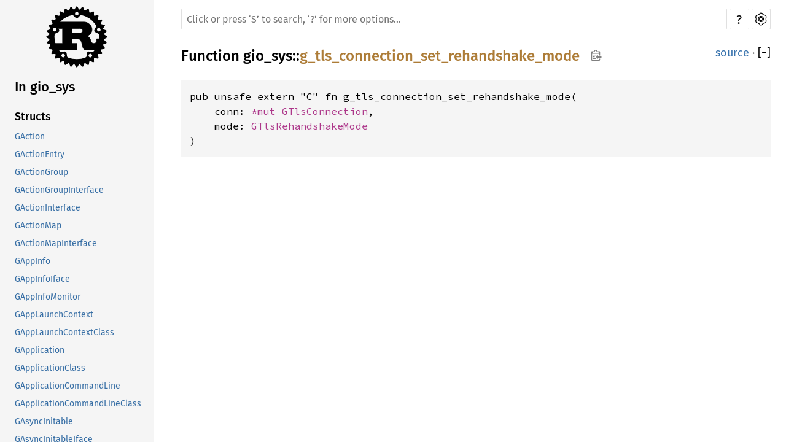

--- FILE ---
content_type: text/html; charset=utf-8
request_url: https://aaronerhardt.github.io/docs/relm4/gio_sys/fn.g_tls_connection_set_rehandshake_mode.html
body_size: 1479
content:
<!DOCTYPE html><html lang="en"><head><meta charset="utf-8"><meta name="viewport" content="width=device-width, initial-scale=1.0"><meta name="generator" content="rustdoc"><meta name="description" content="API documentation for the Rust `g_tls_connection_set_rehandshake_mode` fn in crate `gio_sys`."><meta name="keywords" content="rust, rustlang, rust-lang, g_tls_connection_set_rehandshake_mode"><title>g_tls_connection_set_rehandshake_mode in gio_sys - Rust</title><link rel="preload" as="font" type="font/woff2" crossorigin href="../SourceSerif4-Regular.ttf.woff2"><link rel="preload" as="font" type="font/woff2" crossorigin href="../FiraSans-Regular.woff2"><link rel="preload" as="font" type="font/woff2" crossorigin href="../FiraSans-Medium.woff2"><link rel="preload" as="font" type="font/woff2" crossorigin href="../SourceCodePro-Regular.ttf.woff2"><link rel="preload" as="font" type="font/woff2" crossorigin href="../SourceSerif4-Bold.ttf.woff2"><link rel="preload" as="font" type="font/woff2" crossorigin href="../SourceCodePro-Semibold.ttf.woff2"><link rel="stylesheet" type="text/css" href="../normalize.css"><link rel="stylesheet" type="text/css" href="../rustdoc.css" id="mainThemeStyle"><link rel="stylesheet" type="text/css" href="../ayu.css" disabled><link rel="stylesheet" type="text/css" href="../dark.css" disabled><link rel="stylesheet" type="text/css" href="../light.css" id="themeStyle"><script id="default-settings" ></script><script src="../storage.js"></script><script src="../crates.js"></script><script defer src="../main.js"></script>
    <noscript><link rel="stylesheet" href="../noscript.css"></noscript><link rel="alternate icon" type="image/png" href="../favicon-16x16.png"><link rel="alternate icon" type="image/png" href="../favicon-32x32.png"><link rel="icon" type="image/svg+xml" href="../favicon.svg"></head><body class="rustdoc fn"><!--[if lte IE 11]><div class="warning">This old browser is unsupported and will most likely display funky things.</div><![endif]--><nav class="mobile-topbar"><button class="sidebar-menu-toggle">&#9776;</button><a class="sidebar-logo" href="../gio_sys/index.html"><div class="logo-container"><img class="rust-logo" src="../rust-logo.svg" alt="logo"></div>
        </a><h2 class="location"></h2>
    </nav>
    <nav class="sidebar"><a class="sidebar-logo" href="../gio_sys/index.html"><div class="logo-container"><img class="rust-logo" src="../rust-logo.svg" alt="logo"></div>
        </a><div class="sidebar-elems"><h2 class="location"><a href="index.html">In gio_sys</a></h2><div id="sidebar-vars" data-name="g_tls_connection_set_rehandshake_mode" data-ty="fn" data-relpath=""></div><script defer src="sidebar-items.js"></script></div></nav><main><div class="width-limiter"><div class="sub-container"><a class="sub-logo-container" href="../gio_sys/index.html"><img class="rust-logo" src="../rust-logo.svg" alt="logo"></a><nav class="sub"><div class="theme-picker hidden"><button id="theme-picker" aria-label="Pick another theme!" aria-haspopup="menu" title="themes"><img width="22" height="22" alt="Pick another theme!" src="../brush.svg"></button><div id="theme-choices" role="menu"></div></div><form class="search-form"><div class="search-container"><span></span><input class="search-input" name="search" autocomplete="off" spellcheck="false" placeholder="Click or press ‘S’ to search, ‘?’ for more options…" type="search"><button type="button" id="help-button" title="help">?</button><a id="settings-menu" href="../settings.html" title="settings"><img width="22" height="22" alt="Change settings" src="../wheel.svg"></a></div></form></nav></div><section id="main-content" class="content"><div class="main-heading">
    <h1 class="fqn"><span class="in-band">Function <a href="index.html">gio_sys</a>::<wbr><a class="fn" href="#">g_tls_connection_set_rehandshake_mode</a><button id="copy-path" onclick="copy_path(this)" title="Copy item path to clipboard"><img src="../clipboard.svg" width="19" height="18" alt="Copy item path"></button></span></h1><span class="out-of-band"><a class="srclink" href="../src/gio_sys/lib.rs.html#14351-14354">source</a> · <a id="toggle-all-docs" href="javascript:void(0)" title="collapse all docs">[<span class="inner">&#x2212;</span>]</a></span></div><div class="docblock item-decl"><pre class="rust fn"><code>pub unsafe extern &quot;C&quot; fn g_tls_connection_set_rehandshake_mode(<br>&nbsp;&nbsp;&nbsp;&nbsp;conn: <a class="primitive" href="https://doc.rust-lang.org/nightly/std/primitive.pointer.html">*mut </a><a class="struct" href="struct.GTlsConnection.html" title="struct gio_sys::GTlsConnection">GTlsConnection</a>, <br>&nbsp;&nbsp;&nbsp;&nbsp;mode: <a class="type" href="type.GTlsRehandshakeMode.html" title="type gio_sys::GTlsRehandshakeMode">GTlsRehandshakeMode</a><br>)</code></pre></div></section><section id="search" class="content hidden"></section></div></main><div id="rustdoc-vars" data-root-path="../" data-current-crate="gio_sys" data-themes="ayu,dark,light" data-resource-suffix="" data-rustdoc-version="1.62.0-nightly (306ba8357 2022-04-05)" ></div>
</body></html>

--- FILE ---
content_type: text/css; charset=utf-8
request_url: https://aaronerhardt.github.io/docs/relm4/rustdoc.css
body_size: 6181
content:
 @font-face {font-family:'Fira Sans';font-style:normal;font-weight:400;src:local('Fira Sans'),url("FiraSans-Regular.woff2") format("woff2"),url("FiraSans-Regular.woff") format('woff');font-display:swap;}@font-face {font-family:'Fira Sans';font-style:normal;font-weight:500;src:local('Fira Sans Medium'),url("FiraSans-Medium.woff2") format("woff2"),url("FiraSans-Medium.woff") format('woff');font-display:swap;}@font-face {font-family:'Source Serif 4';font-style:normal;font-weight:400;src:local('Source Serif 4'),url("SourceSerif4-Regular.ttf.woff2") format("woff2"),url("SourceSerif4-Regular.ttf.woff") format("woff");font-display:swap;}@font-face {font-family:'Source Serif 4';font-style:italic;font-weight:400;src:local('Source Serif 4 Italic'),url("SourceSerif4-It.ttf.woff2") format("woff2"),url("SourceSerif4-It.ttf.woff") format("woff");font-display:swap;}@font-face {font-family:'Source Serif 4';font-style:normal;font-weight:700;src:local('Source Serif 4 Bold'),url("SourceSerif4-Bold.ttf.woff2") format("woff2"),url("SourceSerif4-Bold.ttf.woff") format("woff");font-display:swap;}@font-face {font-family:'Source Code Pro';font-style:normal;font-weight:400;src:url("SourceCodePro-Regular.ttf.woff2") format("woff2"),url("SourceCodePro-Regular.ttf.woff") format("woff");font-display:swap;}@font-face {font-family:'Source Code Pro';font-style:italic;font-weight:400;src:url("SourceCodePro-It.ttf.woff2") format("woff2"),url("SourceCodePro-It.ttf.woff") format("woff");font-display:swap;}@font-face {font-family:'Source Code Pro';font-style:normal;font-weight:600;src:url("SourceCodePro-Semibold.ttf.woff2") format("woff2"),url("SourceCodePro-Semibold.ttf.woff") format("woff");font-display:swap;}@font-face {font-family:'NanumBarunGothic';src:url("NanumBarunGothic.ttf.woff2") format("woff2"),url("NanumBarunGothic.ttf.woff") format("woff");font-display:swap;unicode-range:U+AC00-D7AF,U+1100-11FF,U+3130-318F,U+A960-A97F,U+D7B0-D7FF;}*{-webkit-box-sizing:border-box;-moz-box-sizing:border-box;box-sizing:border-box;}html{content:"";}@media (prefers-color-scheme:light){html{content:"light";}}@media (prefers-color-scheme:dark){html{content:"dark";}}body{font:1rem/1.5 "Source Serif 4",NanumBarunGothic,serif;margin:0;position:relative;overflow-wrap:break-word;overflow-wrap:anywhere;-webkit-font-feature-settings:"kern","liga";-moz-font-feature-settings:"kern","liga";font-feature-settings:"kern","liga";}h1{font-size:1.5rem;}h2{font-size:1.375rem;}h3{font-size:1.25rem;}h1,h2,h3,h4,h5,h6{font-weight:500;}h1,h2,h3,h4{margin:20px 0 15px 0;padding-bottom:6px;}.docblock h3,.docblock h4,h5,h6{margin:15px 0 5px 0;}h1.fqn{margin:0;padding:0;}.main-heading{display:flex;flex-wrap:wrap;justify-content:space-between;padding-bottom:6px;margin-bottom:15px;}.main-heading a:hover{text-decoration:underline;}#toggle-all-docs{text-decoration:none;}h2,.top-doc h3,.top-doc h4{border-bottom:1px solid;}h3.code-header{font-size:1.125rem;}h4.code-header{font-size:1rem;}.code-header{font-weight:600;border-bottom-style:none;margin:0;padding:0;margin-top:0.6em;margin-bottom:0.4em;}.impl,.impl-items .method,.methods .method,.impl-items .type,.methods .type,.impl-items .associatedconstant,.methods .associatedconstant,.impl-items .associatedtype,.methods .associatedtype{flex-basis:100%;font-weight:600;position:relative;}div.impl-items>div{padding-left:0;}h1,h2,h3,h4,h5,h6,.sidebar,.mobile-topbar,a.source,.search-input,.search-results .result-name,.content table td:first-child>a,.item-left>a,.out-of-band,span.since,#source-sidebar,#sidebar-toggle,details.rustdoc-toggle>summary::before,div.impl-items>div:not(.docblock):not(.item-info),.content ul.crate a.crate,a.srclink,#main-content>ul.docblock>li>a{font-family:"Fira Sans",Arial,NanumBarunGothic,sans-serif;}ol,ul{padding-left:24px;}ul ul,ol ul,ul ol,ol ol{margin-bottom:.625em;}p{margin:0 0 .75em 0;}summary{outline:none;}td,th{padding:0;}table{border-collapse:collapse;}button,input,optgroup,select,textarea{color:inherit;font:inherit;margin:0;}button{padding:1px 6px;}.rustdoc{display:flex;flex-direction:row;flex-wrap:nowrap;}main{position:relative;flex-grow:1;padding:10px 15px 40px 45px;min-width:0;}.source main{padding:15px;}.width-limiter{max-width:960px;margin-right:auto;}.source .width-limiter{max-width:unset;}details:not(.rustdoc-toggle) summary{margin-bottom:.6em;}code,pre,a.test-arrow,.code-header{font-family:"Source Code Pro",monospace;}.docblock code,.docblock-short code{border-radius:3px;padding:0 0.125em;}.docblock pre code,.docblock-short pre code{padding:0;}pre{padding:14px;}.docblock.item-decl{margin-left:0;}.item-decl pre{overflow-x:auto;}.source .content pre{padding:20px;}img{max-width:100%;}li{position:relative;}.source .content{max-width:none;overflow:visible;margin-left:0px;}nav.sub{position:relative;font-size:1rem;text-transform:uppercase;}.sub-container{display:flex;flex-direction:row;flex-wrap:nowrap;}.sub-logo-container{display:none;margin-right:20px;}.source .sub-logo-container{display:block;}.source .sub-logo-container>img{height:60px;width:60px;object-fit:contain;}.sidebar{font-size:0.875rem;width:250px;min-width:200px;overflow-y:scroll;position:sticky;height:100vh;top:0;left:0;}.sidebar-elems,.sidebar>.location{padding-left:24px;}.sidebar .location{overflow-wrap:anywhere;}.rustdoc.source .sidebar{width:50px;min-width:0px;max-width:300px;flex-grow:0;flex-shrink:0;flex-basis:auto;border-right:1px solid;overflow-x:hidden;overflow-y:hidden;}.source .sidebar>*:not(#sidebar-toggle){opacity:0;visibility:hidden;}.source .sidebar.expanded{overflow-y:auto;}.source .sidebar.expanded>*:not(#sidebar-toggle){opacity:1;visibility:visible;}#all-types{margin-top:1em;}*{scrollbar-width:initial;}.sidebar{scrollbar-width:thin;}::-webkit-scrollbar{width:12px;}.sidebar::-webkit-scrollbar{width:8px;}::-webkit-scrollbar-track{-webkit-box-shadow:inset 0;}.hidden{display:none !important;}.sidebar .logo-container{display:flex;margin-top:10px;margin-bottom:10px;justify-content:center;}.version{overflow-wrap:break-word;}.logo-container>img{height:100px;width:100px;}.location:empty{border:none;}.location a:first-of-type{font-weight:500;}.block{padding:0;}.block ul,.block li{padding:0;margin:0;list-style:none;}.block a,h2.location a{display:block;padding:0.25rem;margin-left:-0.25rem;text-overflow:ellipsis;overflow:hidden;}.sidebar h2{border-bottom:none;font-weight:500;padding:0;margin:0;margin-top:0.7rem;margin-bottom:0.7rem;}.sidebar h3{font-size:1.125rem;font-weight:500;padding:0;margin:0;}.sidebar-elems .block{margin-bottom:2em;}.sidebar-elems .block li a{white-space:nowrap;}.mobile-topbar{display:none;}.source .content pre.rust{white-space:pre;overflow:auto;padding-left:0;}.rustdoc .example-wrap{display:inline-flex;margin-bottom:10px;}.example-wrap{position:relative;width:100%;}.example-wrap>pre.line-number{overflow:initial;border:1px solid;padding:13px 8px;text-align:right;border-top-left-radius:5px;border-bottom-left-radius:5px;}.example-wrap>pre.rust a:hover{text-decoration:underline;}.line-numbers{text-align:right;}.rustdoc:not(.source) .example-wrap>pre:not(.line-number){width:100%;overflow-x:auto;}.rustdoc:not(.source) .example-wrap>pre.line-numbers{width:auto;overflow-x:visible;}.rustdoc .example-wrap>pre{margin:0;}#search{position:relative;}.search-loading{text-align:center;}#results>table{width:100%;table-layout:fixed;}.content>.example-wrap pre.line-numbers{position:relative;-webkit-user-select:none;-moz-user-select:none;-ms-user-select:none;user-select:none;}.line-numbers span{cursor:pointer;}.docblock-short{overflow-wrap:break-word;overflow-wrap:anywhere;}.docblock-short p{display:inline;}.docblock-short p{overflow:hidden;text-overflow:ellipsis;margin:0;}.docblock>:not(pre)>code,.docblock-short>:not(pre)>code{white-space:pre-wrap;}.top-doc .docblock h2{font-size:1.375rem;}.top-doc .docblock h3{font-size:1.25;}.top-doc .docblock h4,.top-doc .docblock h5{font-size:1.125rem;}.top-doc .docblock h6{font-size:1rem;}.docblock h5{font-size:1rem;}.docblock h6{font-size:0.875rem;}.docblock{margin-left:24px;position:relative;}.docblock>:not(.information){max-width:100%;overflow-x:auto;}.content .out-of-band{flex-grow:0;font-size:1.125rem;font-weight:normal;float:right;}.method>.code-header,.trait-impl>.code-header{max-width:calc(100% - 41px);display:block;}.invisible{width:100%;display:inline-block;}.content .in-band{flex-grow:1;margin:0px;padding:0px;overflow-wrap:break-word;overflow-wrap:anywhere;}.in-band>code,.in-band>.code-header{display:inline-block;}#main-content{position:relative;}#main-content>.since{top:inherit;font-family:"Fira Sans",Arial,sans-serif;}.content table:not(.table-display){border-spacing:0 5px;}.content td{vertical-align:top;}.content td:first-child{padding-right:20px;}.content td p:first-child{margin-top:0;}.content td h1,.content td h2{margin-left:0;font-size:1.125rem;}.content tr:first-child td{border-top:0;}.docblock table{margin:.5em 0;width:calc(100% - 2px);overflow-x:auto;display:block;}.docblock table td{padding:.5em;border:1px dashed;}.docblock table th{padding:.5em;text-align:left;border:1px solid;}.fields+table{margin-bottom:1em;}.content .item-list{list-style-type:none;padding:0;}.content .multi-column{-moz-column-count:5;-moz-column-gap:2.5em;-webkit-column-count:5;-webkit-column-gap:2.5em;column-count:5;column-gap:2.5em;}.content .multi-column li{width:100%;display:inline-block;}.content>.methods>.method{font-size:1rem;position:relative;}.content .method .where,.content .fn .where,.content .where.fmt-newline{display:block;font-size:0.875rem;}.content .methods>div:not(.notable-traits):not(.method){margin-left:40px;margin-bottom:15px;}.content .docblock>.impl-items{margin-left:20px;margin-top:-34px;}.content .docblock>.impl-items .table-display{margin:0;}.content .docblock>.impl-items table td{padding:0;}.content .docblock>.impl-items .table-display,.impl-items table td{border:none;}.content .item-info code{font-size:0.875rem;}.content .item-info{position:relative;margin-left:24px;}.sub-variant>div>.item-info{margin-top:initial;}.content .impl-items .docblock,.content .impl-items .item-info{margin-bottom:.6em;}.content .impl-items>.item-info{margin-left:40px;}.methods>.item-info,.content .impl-items>.item-info{margin-top:-8px;}.impl-items{flex-basis:100%;}#main-content>.item-info{margin-top:0;margin-left:0;}nav.sub{flex-grow:1;margin-bottom:25px;}.source nav.sub{margin-left:32px;}nav.main{padding:20px 0;text-align:center;}nav.main .current{border-top:1px solid;border-bottom:1px solid;}nav.main .separator{border:1px solid;display:inline-block;height:23px;margin:0 20px;}nav.sum{text-align:right;}nav.sub form{display:inline;}a{text-decoration:none;background:transparent;}.small-section-header{display:flex;justify-content:space-between;position:relative;}.small-section-header:hover>.anchor{display:initial;}.in-band:hover>.anchor,.impl:hover>.anchor,.method.trait-impl:hover>.anchor,.type.trait-impl:hover>.anchor,.associatedconstant.trait-impl:hover>.anchor,.associatedtype.trait-impl:hover>.anchor{display:inline-block;position:absolute;}.anchor{display:none;position:absolute;left:-0.5em;background:none !important;}.anchor.field{left:-5px;}.small-section-header>.anchor{left:-15px;padding-right:8px;}h2.small-section-header>.anchor{padding-right:6px;}.anchor::before{content:'§';}.docblock a:not(.srclink):not(.test-arrow):hover,.docblock-short a:not(.srclink):not(.test-arrow):hover,.item-info a{text-decoration:underline;}.block a.current.crate{font-weight:500;}table,.item-table{overflow-wrap:break-word;}.item-table{display:table;}.item-row{display:table-row;}.item-left,.item-right{display:table-cell;}.item-left{padding-right:1.25rem;}.search-container{position:relative;display:flex;height:34px;}.search-container>*{height:100%;}.search-results-title{display:inline;}#search-settings{font-size:1.5rem;font-weight:500;margin-bottom:20px;}#crate-search{min-width:115px;margin-top:5px;margin-left:0.25em;padding-left:0.3125em;padding-right:23px;border:0;border-radius:4px;outline:none;cursor:pointer;-moz-appearance:none;-webkit-appearance:none;text-indent:0.01px;text-overflow:"";background-repeat:no-repeat;background-color:transparent;background-size:20px;background-position:calc(100% - 1px) 56%;background-image:url("down-arrow.svg");}.search-container{margin-top:4px;}.search-input{-webkit-appearance:none;-moz-box-sizing:border-box !important;box-sizing:border-box !important;outline:none;border:1px solid;border-radius:2px;padding:8px;font-size:1rem;transition:border-color 300ms ease;width:100%;}.search-results{display:none;padding-bottom:2em;}.search-results.active{display:block;clear:both;}.search-results .desc>span{white-space:nowrap;text-overflow:ellipsis;overflow:hidden;display:block;}.search-results>a{display:block;width:100%;margin-left:2px;margin-right:2px;border-bottom:1px solid #aaa3;}.search-results>a>div{display:flex;flex-flow:row wrap;}.search-results .result-name,.search-results div.desc,.search-results .result-description{width:50%;}.search-results .result-name{padding-right:1em;}.search-results .result-name>span{display:inline-block;margin:0;font-weight:normal;}body.blur>:not(#help){filter:blur(8px);-webkit-filter:blur(8px);opacity:.7;}#help{width:100%;height:100vh;position:fixed;top:0;left:0;display:flex;justify-content:center;align-items:center;}#help>div{flex:0 0 auto;box-shadow:0 0 6px rgba(0,0,0,.2);width:550px;height:auto;border:1px solid;}#help dt{float:left;clear:left;display:block;margin-right:0.5rem;}#help span.top,#help span.bottom{text-align:center;display:block;font-size:1.125rem;}#help span.top{text-align:center;display:block;margin:10px 0;border-bottom:1px solid;padding-bottom:4px;margin-bottom:6px;}#help span.bottom{clear:both;border-top:1px solid;}#help dd{margin:5px 35px;}#help .infos{padding-left:0;}#help h1,#help h2{margin-top:0;}#help>div div{width:50%;float:left;padding:0 20px 20px 17px;;}.item-info .stab{display:inline-block;}.stab{padding:3px;margin-bottom:5px;font-size:0.875rem;font-weight:normal;}.stab p{display:inline;}.stab .emoji{font-size:1.25rem;}.emoji{text-shadow:1px 0 0 black,-1px 0 0 black,0 1px 0 black,0 -1px 0 black;}.module-item .stab,.import-item .stab{border-radius:3px;display:inline-block;font-size:0.875rem;line-height:1.2;margin-bottom:0;margin-left:0.3125em;padding:2px;vertical-align:text-bottom;}.module-item.unstable,.import-item.unstable{opacity:0.65;}.since{font-weight:normal;font-size:initial;}.rightside{padding-left:12px;padding-right:2px;position:initial;}.impl-items .srclink,.impl .srclink,.methods .srclink{font-weight:normal;font-size:1rem;}.rightside{float:right;}.variants_table{width:100%;}.variants_table tbody tr td:first-child{width:1%;}td.summary-column{width:100%;}.summary{padding-right:0px;}pre.rust .question-mark{font-weight:bold;}a.test-arrow{display:inline-block;visibility:hidden;position:absolute;padding:5px 10px 5px 10px;border-radius:5px;font-size:1.375rem;top:5px;right:5px;z-index:1;}.example-wrap:hover .test-arrow{visibility:visible;}a.test-arrow:hover{text-decoration:none;}.code-attribute{font-weight:300;}.item-spacer{width:100%;height:12px;}.out-of-band>span.since{position:initial;font-size:1.25rem;}h3.variant{font-weight:600;font-size:1.125rem;margin-bottom:10px;border-bottom:none;}.sub-variant h4{font-size:1rem;font-weight:400;border-bottom:none;margin-top:0;margin-bottom:0;}.sub-variant{margin-left:24px;margin-bottom:40px;}.sub-variant>.sub-variant-field{margin-left:24px;}.toggle-label{display:inline-block;margin-left:4px;margin-top:3px;}:target>code,:target>.code-header{opacity:1;}:target{padding-right:3px;}.information{position:absolute;left:-25px;margin-top:7px;z-index:1;}.tooltip{position:relative;display:inline-block;cursor:pointer;}.tooltip::after{display:none;text-align:center;padding:5px 3px 3px 3px;border-radius:6px;margin-left:5px;font-size:1rem;}.tooltip.ignore::after{content:"This example is not tested";}.tooltip.compile_fail::after{content:"This example deliberately fails to compile";}.tooltip.should_panic::after{content:"This example panics";}.tooltip.edition::after{content:"This code runs with edition " attr(data-edition);}.tooltip::before{content:" ";position:absolute;top:50%;left:16px;margin-top:-5px;border-width:5px;border-style:solid;display:none;}.tooltip:hover::before,.tooltip:hover::after{display:inline;}.tooltip.compile_fail,.tooltip.should_panic,.tooltip.ignore{font-weight:bold;font-size:1.25rem;}.notable-traits-tooltip{display:inline-block;cursor:pointer;}.notable-traits:hover .notable-traits-tooltiptext,.notable-traits .notable-traits-tooltiptext.force-tooltip{display:inline-block;}.notable-traits .notable-traits-tooltiptext{display:none;padding:5px 3px 3px 3px;border-radius:6px;margin-left:5px;z-index:10;font-size:1rem;cursor:default;position:absolute;border:1px solid;}.notable-traits-tooltip::after{content:"\00a0\00a0\00a0";}.notable-traits .notable,.notable-traits .docblock{margin:0;}.notable-traits .notable{margin:0;margin-bottom:13px;font-size:1.1875rem;font-weight:600;display:block;}.notable-traits .docblock code.content{margin:0;padding:0;font-size:1.25rem;}pre.rust.rust-example-rendered{position:relative;}pre.rust{tab-size:4;-moz-tab-size:4;}.search-failed{text-align:center;margin-top:20px;display:none;}.search-failed.active{display:block;}.search-failed>ul{text-align:left;max-width:570px;margin-left:auto;margin-right:auto;}#titles{height:35px;}#titles>button{float:left;width:33.3%;text-align:center;font-size:1.125rem;cursor:pointer;border:0;border-top:2px solid;}#titles>button:not(:last-child){margin-right:1px;width:calc(33.3% - 1px);}#titles>button>div.count{display:inline-block;font-size:1rem;}.notable-traits{cursor:pointer;z-index:2;margin-left:5px;}#sidebar-toggle{position:sticky;top:0;left:0;cursor:pointer;font-weight:bold;font-size:1.25rem;border-bottom:1px solid;display:flex;height:40px;justify-content:center;align-items:center;z-index:10;}#source-sidebar{width:100%;z-index:1;overflow:auto;}#source-sidebar>.title{font-size:1.5rem;text-align:center;border-bottom:1px solid;margin-bottom:6px;}.theme-picker{position:absolute;left:-38px;top:4px;}.theme-picker button{outline:none;}#settings-menu,#help-button{margin-left:4px;outline:none;}#theme-picker,#copy-path{height:34px;}#theme-picker,#settings-menu,#help-button,#copy-path{padding:5px;width:33px;border:1px solid;border-radius:2px;cursor:pointer;}#help-button{font-family:"Fira Sans",Arial,sans-serif;text-align:center;font-size:20px;padding-top:2px;}#copy-path{background:initial;margin-left:10px;padding:0;padding-left:2px;border:0;}#theme-choices{display:none;position:absolute;left:0;top:28px;border:1px solid;border-radius:3px;z-index:1;cursor:pointer;}#theme-choices>button{border:none;width:100%;padding:4px 8px;text-align:center;background:rgba(0,0,0,0);overflow-wrap:normal;}#theme-choices>button:not(:first-child){border-top:1px solid;}kbd{display:inline-block;padding:3px 5px;font:15px monospace;line-height:10px;vertical-align:middle;border:solid 1px;border-radius:3px;cursor:default;}.hidden-by-impl-hider,.hidden-by-usual-hider{display:none !important;}#implementations-list>h3>span.in-band{width:100%;}.table-display{width:100%;border:0;border-collapse:collapse;border-spacing:0;font-size:1rem;}.table-display tr td:first-child{padding-right:0;}.table-display tr td:last-child{float:right;}.table-display .out-of-band{position:relative;font-size:1.125rem;display:block;}.table-display td:hover .anchor{display:block;top:2px;left:-5px;}#main-content>ul{padding-left:10px;}#main-content>ul>li{list-style:none;}.non-exhaustive{margin-bottom:1em;}div.children{padding-left:27px;display:none;}div.name{cursor:pointer;position:relative;margin-left:16px;}div.files>a{display:block;padding:0 3px;}div.files>a:hover,div.name:hover{background-color:#a14b4b;}div.name.expand+.children{display:block;}div.name::before{content:"\25B6";padding-left:4px;font-size:0.625rem;position:absolute;left:-16px;top:4px;}div.name.expand::before{transform:rotate(90deg);left:-15px;top:2px;}details.rustdoc-toggle>summary.hideme{cursor:pointer;}details.rustdoc-toggle>summary{list-style:none;}details.rustdoc-toggle>summary::-webkit-details-marker,details.rustdoc-toggle>summary::marker{display:none;}details.rustdoc-toggle>summary.hideme>span{margin-left:9px;}details.rustdoc-toggle>summary::before{content:"";cursor:pointer;width:16px;height:16px;background-repeat:no-repeat;background-position:top left;display:inline-block;vertical-align:middle;opacity:.5;}details.rustdoc-toggle>summary::after{content:"Expand";overflow:hidden;width:0;height:0;position:absolute;}details.rustdoc-toggle>summary.hideme::after{content:"";}details.rustdoc-toggle>summary:focus::before,details.rustdoc-toggle>summary:hover::before{opacity:1;}details.rustdoc-toggle.top-doc>summary,details.rustdoc-toggle.top-doc>summary::before,details.rustdoc-toggle.non-exhaustive>summary,details.rustdoc-toggle.non-exhaustive>summary::before{font-family:'Fira Sans';font-size:1rem;}details.non-exhaustive{margin-bottom:8px;}details.rustdoc-toggle>summary.hideme::before{position:relative;}details.rustdoc-toggle>summary:not(.hideme)::before{position:absolute;left:-24px;top:4px;}.impl-items>details.rustdoc-toggle>summary:not(.hideme)::before{position:absolute;left:-24px;}details.rustdoc-toggle[open] >summary.hideme{position:absolute;}details.rustdoc-toggle{position:relative;}details.rustdoc-toggle[open] >summary.hideme>span{display:none;}details.undocumented[open] >summary::before,details.rustdoc-toggle[open] >summary::before,details.rustdoc-toggle[open] >summary.hideme::before{background-image:url("toggle-minus.svg");}details.undocumented>summary::before,details.rustdoc-toggle>summary::before{background-image:url("toggle-plus.svg");}details.rustdoc-toggle[open] >summary::before,details.rustdoc-toggle[open] >summary.hideme::before{width:16px;height:16px;background-repeat:no-repeat;background-position:top left;display:inline-block;content:"";}details.rustdoc-toggle[open] >summary::after,details.rustdoc-toggle[open] >summary.hideme::after{content:"Collapse";}@media (min-width:701px){.docblock>.information:first-child>.tooltip{margin-top:16px;}.sidebar.expanded+main .width-limiter .sub-logo-container.rust-logo{display:none;}.source .sidebar.expanded{width:300px;}}@media (max-width:700px){*[id]{scroll-margin-top:45px;}.rustdoc{padding-top:0px;display:block;}main{padding-left:15px;padding-top:0px;}.rustdoc,.main-heading{flex-direction:column;}.content .out-of-band{text-align:left;margin-left:initial;padding:initial;}.content .out-of-band .since::before{content:"Since ";}#copy-path{display:none;}.sidebar .sidebar-logo,.sidebar .location{display:none;}.sidebar-elems{margin-top:1em;}.sidebar{position:fixed;top:45px;left:-1000px;margin-left:0;background-color:rgba(0,0,0,0);margin:0;padding:0;z-index:11;height:calc(100vh - 45px);}.source main,.source .sidebar{top:0;padding:0;}.sidebar.shown,.sidebar.expanded,.sidebar:focus-within{left:0;}.rustdoc.source>.sidebar{position:fixed;margin:0;z-index:11;width:0;}.mobile-topbar .location a{padding:0;margin:0;}.mobile-topbar .location{border:none;padding:0;margin:auto 0.5em auto auto;text-overflow:ellipsis;overflow:hidden;white-space:nowrap;font-size:24px;}.mobile-topbar .logo-container{max-height:45px;}.mobile-topbar .logo-container>img{max-width:35px;max-height:35px;margin-left:20px;margin-top:5px;margin-bottom:5px;}.mobile-topbar{display:flex;flex-direction:row;position:sticky;z-index:10;font-size:2rem;height:45px;width:100%;left:0;top:0;}.source .mobile-topbar{display:none;}.sidebar-menu-toggle{width:45px;font-size:32px;border:none;}.source nav:not(.sidebar).sub{margin-left:32px;}#theme-picker{display:none;width:0;}.content{margin-left:0px;}.source .content{margin-top:10px;}#search{margin-left:0;padding:0;}.anchor{display:none !important;}.notable-traits{position:absolute;left:-22px;top:24px;}#titles>button>div.count{float:left;width:100%;}#titles{height:50px;}#sidebar-filler{position:fixed;left:45px;width:calc(100% - 45px);top:0;height:45px;z-index:-1;border-bottom:1px solid;}#main-content>details.rustdoc-toggle>summary::before,#main-content>div>details.rustdoc-toggle>summary::before{left:-11px;}.sidebar.expanded #sidebar-toggle{font-size:1.5rem;}.sidebar:not(.expanded) #sidebar-toggle{position:fixed;left:1px;top:100px;width:30px;font-size:1.5rem;text-align:center;padding:0;z-index:10;border-top-right-radius:3px;border-bottom-right-radius:3px;cursor:pointer;font-weight:bold;border:1px solid;border-left:0;}#source-sidebar{z-index:11;}#main-content>.line-numbers{margin-top:0;}.notable-traits .notable-traits-tooltiptext{left:0;top:100%;}#help-button{display:none;}.item-table{display:block;}.item-row{display:flex;flex-flow:column wrap;}.item-left,.item-right{width:100%;}.search-results>a{border-bottom:1px solid #aaa9;padding:5px 0px;}.search-results .result-name,.search-results div.desc,.search-results .result-description{width:100%;}.search-results div.desc,.search-results .result-description,.item-right{padding-left:2em;}.source .sidebar.expanded{max-width:100vw;width:100vw;}details.rustdoc-toggle:not(.top-doc)>summary{margin-left:10px;}.impl-items>details.rustdoc-toggle>summary:not(.hideme)::before,#main-content>details.rustdoc-toggle:not(.top-doc)>summary::before,#main-content>div>details.rustdoc-toggle>summary::before{left:-11px;}}@media print{nav.sub,.content .out-of-band{display:none;}}@media (max-width:464px){#titles,#titles>button{height:73px;}#main-content>table:not(.table-display) td{word-break:break-word;width:50%;}#crate-search{border-radius:4px;border:0;}.docblock{margin-left:12px;}.docblock code{overflow-wrap:break-word;overflow-wrap:anywhere;}.sub-container{flex-direction:column;}.sub-logo-container{align-self:center;}.source .sub-logo-container>img{height:35px;width:35px;}.sidebar:not(.expanded) #sidebar-toggle{top:10px;}}.method-toggle summary,.implementors-toggle summary,.impl{margin-bottom:0.75em;}.method-toggle[open]{margin-bottom:2em;}.implementors-toggle[open]{margin-bottom:2em;}#trait-implementations-list .method-toggle,#synthetic-implementations-list .method-toggle,#blanket-implementations-list .method-toggle{margin-bottom:1em;}.scraped-example-title{font-family:'Fira Sans';}.scraped-example:not(.expanded) .code-wrapper pre.line-numbers{overflow:hidden;max-height:240px;}.scraped-example:not(.expanded) .code-wrapper .example-wrap pre.rust{overflow-y:hidden;max-height:240px;padding-bottom:0;}.scraped-example .code-wrapper .prev{position:absolute;top:0.25em;right:2.25em;z-index:100;cursor:pointer;}.scraped-example .code-wrapper .next{position:absolute;top:0.25em;right:1.25em;z-index:100;cursor:pointer;}.scraped-example .code-wrapper .expand{position:absolute;top:0.25em;right:0.25em;z-index:100;cursor:pointer;}.scraped-example .code-wrapper{position:relative;display:flex;flex-direction:row;flex-wrap:wrap;width:100%;}.scraped-example:not(.expanded) .code-wrapper:before{content:" ";width:100%;height:5px;position:absolute;z-index:100;top:0;background:linear-gradient(to bottom,rgba(255,255,255,1),rgba(255,255,255,0));}.scraped-example:not(.expanded) .code-wrapper:after{content:" ";width:100%;height:5px;position:absolute;z-index:100;bottom:0;background:linear-gradient(to top,rgba(255,255,255,1),rgba(255,255,255,0));}.scraped-example:not(.expanded) .code-wrapper{overflow:hidden;max-height:240px;}.scraped-example .code-wrapper .line-numbers{margin:0;padding:14px 0;}.scraped-example .code-wrapper .line-numbers span{padding:0 14px;}.scraped-example .code-wrapper .example-wrap{flex:1;overflow-x:auto;overflow-y:hidden;margin-bottom:0;}.scraped-example .code-wrapper .example-wrap pre.rust{overflow-x:inherit;width:inherit;overflow-y:hidden;}.scraped-example .example-wrap .rust span.highlight{background:#fcffd6;}.scraped-example .example-wrap .rust span.highlight.focus{background:#f6fdb0;}.more-examples-toggle{margin-top:10px;}.more-examples-toggle summary{color:#999;font-family:'Fira Sans';}.more-scraped-examples{margin-left:25px;display:flex;flex-direction:row;width:calc(100% - 25px);}.more-scraped-examples-inner{width:calc(100% - 20px);}.toggle-line{align-self:stretch;margin-right:10px;margin-top:5px;padding:0 4px;cursor:pointer;}.toggle-line:hover .toggle-line-inner{background:#aaa;}.toggle-line-inner{min-width:2px;background:#ddd;height:100%;}.more-scraped-examples .scraped-example{margin-bottom:20px;}.more-scraped-examples .scraped-example:last-child{margin-bottom:0;}.example-links a{margin-top:20px;font-family:'Fira Sans';}.example-links ul{margin-bottom:0;}

--- FILE ---
content_type: application/javascript; charset=utf-8
request_url: https://aaronerhardt.github.io/docs/relm4/main.js
body_size: 5924
content:
if(!String.prototype.startsWith){String.prototype.startsWith=function(searchString,position){position=position||0;return this.indexOf(searchString,position)===position}}if(!String.prototype.endsWith){String.prototype.endsWith=function(suffix,length){var l=length||this.length;return this.indexOf(suffix,l-suffix.length)!==-1}}if(!DOMTokenList.prototype.add){DOMTokenList.prototype.add=function(className){if(className&&!hasClass(this,className)){if(this.className&&this.className.length>0){this.className+=" "+className}else{this.className=className}}}}if(!DOMTokenList.prototype.remove){DOMTokenList.prototype.remove=function(className){if(className&&this.className){this.className=(" "+this.className+" ").replace(" "+className+" "," ").trim()}}}function getVar(name){var el=document.getElementById("rustdoc-vars");if(el){return el.attributes["data-"+name].value}else{return null}}function resourcePath(basename,extension){return getVar("root-path")+basename+getVar("resource-suffix")+extension}(function(){window.rootPath=getVar("root-path");window.currentCrate=getVar("current-crate");window.searchJS=resourcePath("search",".js");window.searchIndexJS=resourcePath("search-index",".js");var sidebarVars=document.getElementById("sidebar-vars");if(sidebarVars){window.sidebarCurrent={name:sidebarVars.attributes["data-name"].value,ty:sidebarVars.attributes["data-ty"].value,relpath:sidebarVars.attributes["data-relpath"].value,};var mobileLocationTitle=document.querySelector(".mobile-topbar h2.location");var locationTitle=document.querySelector(".sidebar h2.location");if(mobileLocationTitle&&locationTitle){mobileLocationTitle.innerHTML=locationTitle.innerHTML}}}());function getVirtualKey(ev){if("key"in ev&&typeof ev.key!="undefined"){return ev.key}var c=ev.charCode||ev.keyCode;if(c==27){return"Escape"}return String.fromCharCode(c)}var THEME_PICKER_ELEMENT_ID="theme-picker";var THEMES_ELEMENT_ID="theme-choices";var MAIN_ID="main-content";function getThemesElement(){return document.getElementById(THEMES_ELEMENT_ID)}function getThemePickerElement(){return document.getElementById(THEME_PICKER_ELEMENT_ID)}function getNakedUrl(){return window.location.href.split("?")[0].split("#")[0]}function showThemeButtonState(){var themePicker=getThemePickerElement();var themeChoices=getThemesElement();themeChoices.style.display="block";themePicker.style.borderBottomRightRadius="0";themePicker.style.borderBottomLeftRadius="0"}function hideThemeButtonState(){var themePicker=getThemePickerElement();var themeChoices=getThemesElement();themeChoices.style.display="none";themePicker.style.borderBottomRightRadius="3px";themePicker.style.borderBottomLeftRadius="3px"}(function(){if(!document.location.href.startsWith("file:///")){return}var themeChoices=getThemesElement();var themePicker=getThemePickerElement();var availableThemes=getVar("themes").split(",");removeClass(themeChoices.parentElement,"hidden");function switchThemeButtonState(){if(themeChoices.style.display==="block"){hideThemeButtonState()}else{showThemeButtonState()}}function handleThemeButtonsBlur(e){var active=document.activeElement;var related=e.relatedTarget;if(active.id!==THEME_PICKER_ELEMENT_ID&&(!active.parentNode||active.parentNode.id!==THEMES_ELEMENT_ID)&&(!related||(related.id!==THEME_PICKER_ELEMENT_ID&&(!related.parentNode||related.parentNode.id!==THEMES_ELEMENT_ID)))){hideThemeButtonState()}}themePicker.onclick=switchThemeButtonState;themePicker.onblur=handleThemeButtonsBlur;availableThemes.forEach(function(item){var but=document.createElement("button");but.textContent=item;but.onclick=function(){switchTheme(window.currentTheme,window.mainTheme,item,true);useSystemTheme(false)};but.onblur=handleThemeButtonsBlur;themeChoices.appendChild(but)})}());(function(){"use strict";window.searchState={loadingText:"Loading search results...",input:document.getElementsByClassName("search-input")[0],outputElement:function(){return document.getElementById("search")},title:document.title,titleBeforeSearch:document.title,timeout:null,currentTab:0,focusedByTab:[null,null,null],clearInputTimeout:function(){if(searchState.timeout!==null){clearTimeout(searchState.timeout);searchState.timeout=null}},focus:function(){searchState.input.focus()},defocus:function(){searchState.input.blur()},showResults:function(search){if(search===null||typeof search==='undefined'){search=searchState.outputElement()}addClass(main,"hidden");removeClass(search,"hidden");searchState.mouseMovedAfterSearch=false;document.title=searchState.title},hideResults:function(search){if(search===null||typeof search==='undefined'){search=searchState.outputElement()}addClass(search,"hidden");removeClass(main,"hidden");document.title=searchState.titleBeforeSearch;if(searchState.browserSupportsHistoryApi()){history.replaceState(null,window.currentCrate+" - Rust",getNakedUrl()+window.location.hash)}},getQueryStringParams:function(){var params={};window.location.search.substring(1).split("&").map(function(s){var pair=s.split("=");params[decodeURIComponent(pair[0])]=typeof pair[1]==="undefined"?null:decodeURIComponent(pair[1])});return params},browserSupportsHistoryApi:function(){return window.history&&typeof window.history.pushState==="function"},setup:function(){var search_input=searchState.input;if(!searchState.input){return}function loadScript(url){var script=document.createElement('script');script.src=url;document.head.append(script)}var searchLoaded=false;function loadSearch(){if(!searchLoaded){searchLoaded=true;loadScript(window.searchJS);loadScript(window.searchIndexJS)}}search_input.addEventListener("focus",function(){search_input.origPlaceholder=search_input.placeholder;search_input.placeholder="Type your search here.";loadSearch()});if(search_input.value!=''){loadSearch()}var params=searchState.getQueryStringParams();if(params.search!==undefined){var search=searchState.outputElement();search.innerHTML="<h3 class=\"search-loading\">"+searchState.loadingText+"</h3>";searchState.showResults(search);loadSearch()}},};function getPageId(){if(window.location.hash){var tmp=window.location.hash.replace(/^#/,"");if(tmp.length>0){return tmp}}return null}var toggleAllDocsId="toggle-all-docs";var main=document.getElementById(MAIN_ID);var savedHash="";function handleHashes(ev){var elem;var search=searchState.outputElement();if(ev!==null&&search&&!hasClass(search,"hidden")&&ev.newURL){searchState.hideResults(search);var hash=ev.newURL.slice(ev.newURL.indexOf("#")+1);if(searchState.browserSupportsHistoryApi()){history.replaceState(null,"",getNakedUrl()+window.location.search+"#"+hash)}elem=document.getElementById(hash);if(elem){elem.scrollIntoView()}}if(savedHash!==window.location.hash){savedHash=window.location.hash;if(savedHash.length===0){return}expandSection(savedHash.slice(1))}}function onHashChange(ev){var sidebar=document.getElementsByClassName("sidebar")[0];removeClass(sidebar,"shown");handleHashes(ev)}function openParentDetails(elem){while(elem){if(elem.tagName==="DETAILS"){elem.open=true}elem=elem.parentNode}}function expandSection(id){openParentDetails(document.getElementById(id))}function getHelpElement(build){if(build){buildHelperPopup()}return document.getElementById("help")}function displayHelp(display,ev,help){if(display){help=help?help:getHelpElement(true);if(hasClass(help,"hidden")){ev.preventDefault();removeClass(help,"hidden");addClass(document.body,"blur")}}else{help=help?help:getHelpElement(false);if(help&&!hasClass(help,"hidden")){ev.preventDefault();addClass(help,"hidden");removeClass(document.body,"blur")}}}function handleEscape(ev){var help=getHelpElement(false);var search=searchState.outputElement();if(help&&!hasClass(help,"hidden")){displayHelp(false,ev,help)}else if(search&&!hasClass(search,"hidden")){searchState.clearInputTimeout();ev.preventDefault();searchState.hideResults(search)}searchState.defocus();hideThemeButtonState()}var disableShortcuts=getSettingValue("disable-shortcuts")==="true";function handleShortcut(ev){if(ev.ctrlKey||ev.altKey||ev.metaKey||disableShortcuts){return}if(document.activeElement.tagName==="INPUT"){switch(getVirtualKey(ev)){case"Escape":handleEscape(ev);break}}else{switch(getVirtualKey(ev)){case"Escape":handleEscape(ev);break;case"s":case"S":displayHelp(false,ev);ev.preventDefault();searchState.focus();break;case"+":case"-":ev.preventDefault();toggleAllDocs();break;case"?":displayHelp(true,ev);break;case"t":case"T":displayHelp(false,ev);ev.preventDefault();var themePicker=getThemePickerElement();themePicker.click();themePicker.focus();break;default:if(getThemePickerElement().parentNode.contains(ev.target)){handleThemeKeyDown(ev)}}}}function handleThemeKeyDown(ev){var active=document.activeElement;var themes=getThemesElement();switch(getVirtualKey(ev)){case"ArrowUp":ev.preventDefault();if(active.previousElementSibling&&ev.target.id!==THEME_PICKER_ELEMENT_ID){active.previousElementSibling.focus()}else{showThemeButtonState();themes.lastElementChild.focus()}break;case"ArrowDown":ev.preventDefault();if(active.nextElementSibling&&ev.target.id!==THEME_PICKER_ELEMENT_ID){active.nextElementSibling.focus()}else{showThemeButtonState();themes.firstElementChild.focus()}break;case"Enter":case"Return":case"Space":if(ev.target.id===THEME_PICKER_ELEMENT_ID&&themes.style.display==="none"){ev.preventDefault();showThemeButtonState();themes.firstElementChild.focus()}break;case"Home":ev.preventDefault();themes.firstElementChild.focus();break;case"End":ev.preventDefault();themes.lastElementChild.focus();break}}document.addEventListener("keypress",handleShortcut);document.addEventListener("keydown",handleShortcut);(function(){var x=document.getElementsByClassName("version-selector");if(x.length>0){x[0].onchange=function(){var i,match,url=document.location.href,stripped="",len=window.rootPath.match(/\.\.\//g).length+1;for(i=0;i<len;++i){match=url.match(/\/[^/]*$/);if(i<len-1){stripped=match[0]+stripped}url=url.substring(0,url.length-match[0].length)}var selectedVersion=document.getElementsByClassName("version-selector")[0].value;url+="/"+selectedVersion+stripped;document.location.href=url}}}());window.initSidebarItems=function(items){var sidebar=document.getElementsByClassName("sidebar-elems")[0];var others;var current=window.sidebarCurrent;function addSidebarCrates(crates){if(!hasClass(document.body,"crate")){return}var div=document.createElement("div");div.className="block crate";div.innerHTML="<h3>Crates</h3>";var ul=document.createElement("ul");div.appendChild(ul);for(var i=0;i<crates.length;++i){var klass="crate";if(window.rootPath!=="./"&&crates[i]===window.currentCrate){klass+=" current"}var link=document.createElement("a");link.href=window.rootPath+crates[i]+"/index.html";link.className=klass;link.textContent=crates[i];var li=document.createElement("li");li.appendChild(link);ul.appendChild(li)}others.appendChild(div)}function block(shortty,id,longty){var filtered=items[shortty];if(!filtered){return}var div=document.createElement("div");div.className="block "+shortty;var h3=document.createElement("h3");h3.innerHTML=`<a href="index.html#${id}">${longty}</a>`;div.appendChild(h3);var ul=document.createElement("ul");for(var i=0,len=filtered.length;i<len;++i){var item=filtered[i];var name=item[0];var desc=item[1];var klass=shortty;if(name===current.name&&shortty===current.ty){klass+=" current"}var path;if(shortty==="mod"){path=name+"/index.html"}else{path=shortty+"."+name+".html"}var link=document.createElement("a");link.href=current.relpath+path;link.title=desc;link.className=klass;link.textContent=name;var li=document.createElement("li");li.appendChild(link);ul.appendChild(li)}div.appendChild(ul);others.appendChild(div)}if(sidebar){others=document.createElement("div");others.className="others";sidebar.appendChild(others);var isModule=hasClass(document.body,"mod");if(!isModule){block("primitive","primitives","Primitive Types");block("mod","modules","Modules");block("macro","macros","Macros");block("struct","structs","Structs");block("enum","enums","Enums");block("union","unions","Unions");block("constant","constants","Constants");block("static","static","Statics");block("trait","traits","Traits");block("fn","functions","Functions");block("type","types","Type Definitions");block("foreigntype","foreign-types","Foreign Types");block("keyword","keywords","Keywords");block("traitalias","trait-aliases","Trait Aliases")}addSidebarCrates(window.ALL_CRATES)}};window.register_implementors=function(imp){var implementors=document.getElementById("implementors-list");var synthetic_implementors=document.getElementById("synthetic-implementors-list");if(synthetic_implementors){var inlined_types=new Set();onEachLazy(synthetic_implementors.getElementsByClassName("impl"),function(el){var aliases=el.getAttribute("data-aliases");if(!aliases){return}aliases.split(",").forEach(function(alias){inlined_types.add(alias)})})}var currentNbImpls=implementors.getElementsByClassName("impl").length;var traitName=document.querySelector("h1.fqn > .in-band > .trait").textContent;var baseIdName="impl-"+traitName+"-";var libs=Object.getOwnPropertyNames(imp);for(var i=0,llength=libs.length;i<llength;++i){if(libs[i]===window.currentCrate){continue}var structs=imp[libs[i]];struct_loop:for(var j=0,slength=structs.length;j<slength;++j){var struct=structs[j];var list=struct.synthetic?synthetic_implementors:implementors;if(struct.synthetic){for(var k=0,stlength=struct.types.length;k<stlength;k++){if(inlined_types.has(struct.types[k])){continue struct_loop}inlined_types.add(struct.types[k])}}var code=document.createElement("h3");code.innerHTML=struct.text;addClass(code,"code-header");addClass(code,"in-band");onEachLazy(code.getElementsByTagName("a"),function(elem){var href=elem.getAttribute("href");if(href&&href.indexOf("http")!==0){elem.setAttribute("href",window.rootPath+href)}});var currentId=baseIdName+currentNbImpls;var anchor=document.createElement("a");anchor.href="#"+currentId;addClass(anchor,"anchor");var display=document.createElement("div");display.id=currentId;addClass(display,"impl");display.appendChild(anchor);display.appendChild(code);list.appendChild(display);currentNbImpls+=1}}};if(window.pending_implementors){window.register_implementors(window.pending_implementors)}function labelForToggleButton(sectionIsCollapsed){if(sectionIsCollapsed){return"+"}return"\u2212"}function toggleAllDocs(){var innerToggle=document.getElementById(toggleAllDocsId);if(!innerToggle){return}var sectionIsCollapsed=false;if(hasClass(innerToggle,"will-expand")){removeClass(innerToggle,"will-expand");onEachLazy(document.getElementsByClassName("rustdoc-toggle"),function(e){if(!hasClass(e,"type-contents-toggle")){e.open=true}});innerToggle.title="collapse all docs"}else{addClass(innerToggle,"will-expand");onEachLazy(document.getElementsByClassName("rustdoc-toggle"),function(e){if(e.parentNode.id!=="implementations-list"||(!hasClass(e,"implementors-toggle")&&!hasClass(e,"type-contents-toggle"))){e.open=false}});sectionIsCollapsed=true;innerToggle.title="expand all docs"}innerToggle.children[0].innerText=labelForToggleButton(sectionIsCollapsed)}function insertAfter(newNode,referenceNode){referenceNode.parentNode.insertBefore(newNode,referenceNode.nextSibling)}(function(){var toggles=document.getElementById(toggleAllDocsId);if(toggles){toggles.onclick=toggleAllDocs}var hideMethodDocs=getSettingValue("auto-hide-method-docs")==="true";var hideImplementations=getSettingValue("auto-hide-trait-implementations")==="true";var hideLargeItemContents=getSettingValue("auto-hide-large-items")!=="false";function setImplementorsTogglesOpen(id,open){var list=document.getElementById(id);if(list!==null){onEachLazy(list.getElementsByClassName("implementors-toggle"),function(e){e.open=open})}}if(hideImplementations){setImplementorsTogglesOpen("trait-implementations-list",false);setImplementorsTogglesOpen("blanket-implementations-list",false)}onEachLazy(document.getElementsByClassName("rustdoc-toggle"),function(e){if(!hideLargeItemContents&&hasClass(e,"type-contents-toggle")){e.open=true}if(hideMethodDocs&&hasClass(e,"method-toggle")){e.open=false}});var pageId=getPageId();if(pageId!==null){expandSection(pageId)}}());(function(){var lineNumbersFunc=function(){};if(getSettingValue("line-numbers")==="true"){lineNumbersFunc=function(x){var count=x.textContent.split("\n").length;var elems=[];for(var i=0;i<count;++i){elems.push(i+1)}var node=document.createElement("pre");addClass(node,"line-number");node.innerHTML=elems.join("\n");x.parentNode.insertBefore(node,x)}}onEachLazy(document.getElementsByClassName("rust-example-rendered"),function(e){if(hasClass(e,"compile_fail")){e.addEventListener("mouseover",function(){this.parentElement.previousElementSibling.childNodes[0].style.color="#f00"});e.addEventListener("mouseout",function(){this.parentElement.previousElementSibling.childNodes[0].style.color=""})}else if(hasClass(e,"ignore")){e.addEventListener("mouseover",function(){this.parentElement.previousElementSibling.childNodes[0].style.color="#ff9200"});e.addEventListener("mouseout",function(){this.parentElement.previousElementSibling.childNodes[0].style.color=""})}lineNumbersFunc(e)})}());function hideSidebar(){var sidebar=document.getElementsByClassName("sidebar")[0];removeClass(sidebar,"shown")}function handleClick(id,f){var elem=document.getElementById(id);if(elem){elem.addEventListener("click",f)}}handleClick("help-button",function(ev){displayHelp(true,ev)});handleClick(MAIN_ID,function(){hideSidebar()});onEachLazy(document.getElementsByTagName("a"),function(el){if(el.hash){el.addEventListener("click",function(){expandSection(el.hash.slice(1));hideSidebar()})}});onEachLazy(document.querySelectorAll(".rustdoc-toggle > summary:not(.hideme)"),function(el){el.addEventListener("click",function(e){if(e.target.tagName!="SUMMARY"&&e.target.tagName!="A"){e.preventDefault()}})});onEachLazy(document.getElementsByClassName("notable-traits"),function(e){e.onclick=function(){this.getElementsByClassName('notable-traits-tooltiptext')[0].classList.toggle("force-tooltip")}});var sidebar_menu_toggle=document.getElementsByClassName("sidebar-menu-toggle")[0];if(sidebar_menu_toggle){sidebar_menu_toggle.addEventListener("click",function(){var sidebar=document.getElementsByClassName("sidebar")[0];if(!hasClass(sidebar,"shown")){addClass(sidebar,"shown")}else{removeClass(sidebar,"shown")}})}var buildHelperPopup=function(){var popup=document.createElement("aside");addClass(popup,"hidden");popup.id="help";popup.addEventListener("click",function(ev){if(ev.target===popup){displayHelp(false,ev)}});var book_info=document.createElement("span");book_info.className="top";book_info.innerHTML="You can find more information in \
            <a href=\"https://doc.rust-lang.org/rustdoc/\">the rustdoc book</a>.";var container=document.createElement("div");var shortcuts=[["?","Show this help dialog"],["S","Focus the search field"],["T","Focus the theme picker menu"],["↑","Move up in search results"],["↓","Move down in search results"],["← / →","Switch result tab (when results focused)"],["&#9166;","Go to active search result"],["+","Expand all sections"],["-","Collapse all sections"],].map(function(x){return"<dt>"+x[0].split(" ").map(function(y,index){return(index&1)===0?"<kbd>"+y+"</kbd>":" "+y+" "}).join("")+"</dt><dd>"+x[1]+"</dd>"}).join("");var div_shortcuts=document.createElement("div");addClass(div_shortcuts,"shortcuts");div_shortcuts.innerHTML="<h2>Keyboard Shortcuts</h2><dl>"+shortcuts+"</dl></div>";var infos=["Prefix searches with a type followed by a colon (e.g., <code>fn:</code>) to \
             restrict the search to a given item kind.","Accepted kinds are: <code>fn</code>, <code>mod</code>, <code>struct</code>, \
             <code>enum</code>, <code>trait</code>, <code>type</code>, <code>macro</code>, \
             and <code>const</code>.","Search functions by type signature (e.g., <code>vec -&gt; usize</code> or \
             <code>* -&gt; vec</code>)","Search multiple things at once by splitting your query with comma (e.g., \
             <code>str,u8</code> or <code>String,struct:Vec,test</code>)","You can look for items with an exact name by putting double quotes around \
             your request: <code>\"string\"</code>","Look for items inside another one by searching for a path: <code>vec::Vec</code>",].map(function(x){return"<p>"+x+"</p>"}).join("");var div_infos=document.createElement("div");addClass(div_infos,"infos");div_infos.innerHTML="<h2>Search Tricks</h2>"+infos;container.appendChild(book_info);container.appendChild(div_shortcuts);container.appendChild(div_infos);var rustdoc_version=document.createElement("span");rustdoc_version.className="bottom";var rustdoc_version_code=document.createElement("code");rustdoc_version_code.innerText="rustdoc "+getVar("rustdoc-version");rustdoc_version.appendChild(rustdoc_version_code);container.appendChild(rustdoc_version);popup.appendChild(container);insertAfter(popup,document.querySelector("main"));buildHelperPopup=function(){}};onHashChange(null);window.addEventListener("hashchange",onHashChange);searchState.setup()}());(function(){var reset_button_timeout=null;window.copy_path=function(but){var parent=but.parentElement;var path=[];onEach(parent.childNodes,function(child){if(child.tagName==='A'){path.push(child.textContent)}});var el=document.createElement('textarea');el.value=path.join('::');el.setAttribute('readonly','');el.style.position='absolute';el.style.left='-9999px';document.body.appendChild(el);el.select();document.execCommand('copy');document.body.removeChild(el);but.children[0].style.display='none';var tmp;if(but.childNodes.length<2){tmp=document.createTextNode('✓');but.appendChild(tmp)}else{onEachLazy(but.childNodes,function(e){if(e.nodeType===Node.TEXT_NODE){tmp=e;return true}});tmp.textContent='✓'}if(reset_button_timeout!==null){window.clearTimeout(reset_button_timeout)}function reset_button(){tmp.textContent='';reset_button_timeout=null;but.children[0].style.display=""}reset_button_timeout=window.setTimeout(reset_button,1000)}}())

--- FILE ---
content_type: application/javascript; charset=utf-8
request_url: https://aaronerhardt.github.io/docs/relm4/gio_sys/sidebar-items.js
body_size: 16848
content:
initSidebarItems({"constant":[["G_APPLICATION_ALLOW_REPLACEMENT",""],["G_APPLICATION_CAN_OVERRIDE_APP_ID",""],["G_APPLICATION_FLAGS_NONE",""],["G_APPLICATION_HANDLES_COMMAND_LINE",""],["G_APPLICATION_HANDLES_OPEN",""],["G_APPLICATION_IS_LAUNCHER",""],["G_APPLICATION_IS_SERVICE",""],["G_APPLICATION_NON_UNIQUE",""],["G_APPLICATION_REPLACE",""],["G_APPLICATION_SEND_ENVIRONMENT",""],["G_APP_INFO_CREATE_NEEDS_TERMINAL",""],["G_APP_INFO_CREATE_NONE",""],["G_APP_INFO_CREATE_SUPPORTS_STARTUP_NOTIFICATION",""],["G_APP_INFO_CREATE_SUPPORTS_URIS",""],["G_ASK_PASSWORD_ANONYMOUS_SUPPORTED",""],["G_ASK_PASSWORD_NEED_DOMAIN",""],["G_ASK_PASSWORD_NEED_PASSWORD",""],["G_ASK_PASSWORD_NEED_USERNAME",""],["G_ASK_PASSWORD_SAVING_SUPPORTED",""],["G_ASK_PASSWORD_TCRYPT",""],["G_BUS_NAME_OWNER_FLAGS_ALLOW_REPLACEMENT",""],["G_BUS_NAME_OWNER_FLAGS_DO_NOT_QUEUE",""],["G_BUS_NAME_OWNER_FLAGS_NONE",""],["G_BUS_NAME_OWNER_FLAGS_REPLACE",""],["G_BUS_NAME_WATCHER_FLAGS_AUTO_START",""],["G_BUS_NAME_WATCHER_FLAGS_NONE",""],["G_BUS_TYPE_NONE",""],["G_BUS_TYPE_SESSION",""],["G_BUS_TYPE_STARTER",""],["G_BUS_TYPE_SYSTEM",""],["G_CONVERTER_CONVERTED",""],["G_CONVERTER_ERROR",""],["G_CONVERTER_FINISHED",""],["G_CONVERTER_FLUSH",""],["G_CONVERTER_FLUSHED",""],["G_CONVERTER_INPUT_AT_END",""],["G_CONVERTER_NO_FLAGS",""],["G_CREDENTIALS_TYPE_APPLE_XUCRED",""],["G_CREDENTIALS_TYPE_FREEBSD_CMSGCRED",""],["G_CREDENTIALS_TYPE_INVALID",""],["G_CREDENTIALS_TYPE_LINUX_UCRED",""],["G_CREDENTIALS_TYPE_NETBSD_UNPCBID",""],["G_CREDENTIALS_TYPE_OPENBSD_SOCKPEERCRED",""],["G_CREDENTIALS_TYPE_SOLARIS_UCRED",""],["G_CREDENTIALS_TYPE_WIN32_PID",""],["G_DATA_STREAM_BYTE_ORDER_BIG_ENDIAN",""],["G_DATA_STREAM_BYTE_ORDER_HOST_ENDIAN",""],["G_DATA_STREAM_BYTE_ORDER_LITTLE_ENDIAN",""],["G_DATA_STREAM_NEWLINE_TYPE_ANY",""],["G_DATA_STREAM_NEWLINE_TYPE_CR",""],["G_DATA_STREAM_NEWLINE_TYPE_CR_LF",""],["G_DATA_STREAM_NEWLINE_TYPE_LF",""],["G_DBUS_CALL_FLAGS_ALLOW_INTERACTIVE_AUTHORIZATION",""],["G_DBUS_CALL_FLAGS_NONE",""],["G_DBUS_CALL_FLAGS_NO_AUTO_START",""],["G_DBUS_CAPABILITY_FLAGS_NONE",""],["G_DBUS_CAPABILITY_FLAGS_UNIX_FD_PASSING",""],["G_DBUS_CONNECTION_FLAGS_AUTHENTICATION_ALLOW_ANONYMOUS",""],["G_DBUS_CONNECTION_FLAGS_AUTHENTICATION_CLIENT",""],["G_DBUS_CONNECTION_FLAGS_AUTHENTICATION_REQUIRE_SAME_USER",""],["G_DBUS_CONNECTION_FLAGS_AUTHENTICATION_SERVER",""],["G_DBUS_CONNECTION_FLAGS_DELAY_MESSAGE_PROCESSING",""],["G_DBUS_CONNECTION_FLAGS_MESSAGE_BUS_CONNECTION",""],["G_DBUS_CONNECTION_FLAGS_NONE",""],["G_DBUS_ERROR_ACCESS_DENIED",""],["G_DBUS_ERROR_ADDRESS_IN_USE",""],["G_DBUS_ERROR_ADT_AUDIT_DATA_UNKNOWN",""],["G_DBUS_ERROR_AUTH_FAILED",""],["G_DBUS_ERROR_BAD_ADDRESS",""],["G_DBUS_ERROR_DISCONNECTED",""],["G_DBUS_ERROR_FAILED",""],["G_DBUS_ERROR_FILE_EXISTS",""],["G_DBUS_ERROR_FILE_NOT_FOUND",""],["G_DBUS_ERROR_INVALID_ARGS",""],["G_DBUS_ERROR_INVALID_FILE_CONTENT",""],["G_DBUS_ERROR_INVALID_SIGNATURE",""],["G_DBUS_ERROR_IO_ERROR",""],["G_DBUS_ERROR_LIMITS_EXCEEDED",""],["G_DBUS_ERROR_MATCH_RULE_INVALID",""],["G_DBUS_ERROR_MATCH_RULE_NOT_FOUND",""],["G_DBUS_ERROR_NAME_HAS_NO_OWNER",""],["G_DBUS_ERROR_NOT_SUPPORTED",""],["G_DBUS_ERROR_NO_MEMORY",""],["G_DBUS_ERROR_NO_NETWORK",""],["G_DBUS_ERROR_NO_REPLY",""],["G_DBUS_ERROR_NO_SERVER",""],["G_DBUS_ERROR_OBJECT_PATH_IN_USE",""],["G_DBUS_ERROR_PROPERTY_READ_ONLY",""],["G_DBUS_ERROR_SELINUX_SECURITY_CONTEXT_UNKNOWN",""],["G_DBUS_ERROR_SERVICE_UNKNOWN",""],["G_DBUS_ERROR_SPAWN_CHILD_EXITED",""],["G_DBUS_ERROR_SPAWN_CHILD_SIGNALED",""],["G_DBUS_ERROR_SPAWN_CONFIG_INVALID",""],["G_DBUS_ERROR_SPAWN_EXEC_FAILED",""],["G_DBUS_ERROR_SPAWN_FAILED",""],["G_DBUS_ERROR_SPAWN_FILE_INVALID",""],["G_DBUS_ERROR_SPAWN_FORK_FAILED",""],["G_DBUS_ERROR_SPAWN_NO_MEMORY",""],["G_DBUS_ERROR_SPAWN_PERMISSIONS_INVALID",""],["G_DBUS_ERROR_SPAWN_SERVICE_INVALID",""],["G_DBUS_ERROR_SPAWN_SERVICE_NOT_FOUND",""],["G_DBUS_ERROR_SPAWN_SETUP_FAILED",""],["G_DBUS_ERROR_TIMED_OUT",""],["G_DBUS_ERROR_TIMEOUT",""],["G_DBUS_ERROR_UNIX_PROCESS_ID_UNKNOWN",""],["G_DBUS_ERROR_UNKNOWN_INTERFACE",""],["G_DBUS_ERROR_UNKNOWN_METHOD",""],["G_DBUS_ERROR_UNKNOWN_OBJECT",""],["G_DBUS_ERROR_UNKNOWN_PROPERTY",""],["G_DBUS_INTERFACE_SKELETON_FLAGS_HANDLE_METHOD_INVOCATIONS_IN_THREAD",""],["G_DBUS_INTERFACE_SKELETON_FLAGS_NONE",""],["G_DBUS_MESSAGE_BYTE_ORDER_BIG_ENDIAN",""],["G_DBUS_MESSAGE_BYTE_ORDER_LITTLE_ENDIAN",""],["G_DBUS_MESSAGE_FLAGS_ALLOW_INTERACTIVE_AUTHORIZATION",""],["G_DBUS_MESSAGE_FLAGS_NONE",""],["G_DBUS_MESSAGE_FLAGS_NO_AUTO_START",""],["G_DBUS_MESSAGE_FLAGS_NO_REPLY_EXPECTED",""],["G_DBUS_MESSAGE_HEADER_FIELD_DESTINATION",""],["G_DBUS_MESSAGE_HEADER_FIELD_ERROR_NAME",""],["G_DBUS_MESSAGE_HEADER_FIELD_INTERFACE",""],["G_DBUS_MESSAGE_HEADER_FIELD_INVALID",""],["G_DBUS_MESSAGE_HEADER_FIELD_MEMBER",""],["G_DBUS_MESSAGE_HEADER_FIELD_NUM_UNIX_FDS",""],["G_DBUS_MESSAGE_HEADER_FIELD_PATH",""],["G_DBUS_MESSAGE_HEADER_FIELD_REPLY_SERIAL",""],["G_DBUS_MESSAGE_HEADER_FIELD_SENDER",""],["G_DBUS_MESSAGE_HEADER_FIELD_SIGNATURE",""],["G_DBUS_MESSAGE_TYPE_ERROR",""],["G_DBUS_MESSAGE_TYPE_INVALID",""],["G_DBUS_MESSAGE_TYPE_METHOD_CALL",""],["G_DBUS_MESSAGE_TYPE_METHOD_RETURN",""],["G_DBUS_MESSAGE_TYPE_SIGNAL",""],["G_DBUS_METHOD_INVOCATION_HANDLED",""],["G_DBUS_METHOD_INVOCATION_UNHANDLED",""],["G_DBUS_OBJECT_MANAGER_CLIENT_FLAGS_DO_NOT_AUTO_START",""],["G_DBUS_OBJECT_MANAGER_CLIENT_FLAGS_NONE",""],["G_DBUS_PROPERTY_INFO_FLAGS_NONE",""],["G_DBUS_PROPERTY_INFO_FLAGS_READABLE",""],["G_DBUS_PROPERTY_INFO_FLAGS_WRITABLE",""],["G_DBUS_PROXY_FLAGS_DO_NOT_AUTO_START",""],["G_DBUS_PROXY_FLAGS_DO_NOT_AUTO_START_AT_CONSTRUCTION",""],["G_DBUS_PROXY_FLAGS_DO_NOT_CONNECT_SIGNALS",""],["G_DBUS_PROXY_FLAGS_DO_NOT_LOAD_PROPERTIES",""],["G_DBUS_PROXY_FLAGS_GET_INVALIDATED_PROPERTIES",""],["G_DBUS_PROXY_FLAGS_NONE",""],["G_DBUS_PROXY_FLAGS_NO_MATCH_RULE",""],["G_DBUS_SEND_MESSAGE_FLAGS_NONE",""],["G_DBUS_SEND_MESSAGE_FLAGS_PRESERVE_SERIAL",""],["G_DBUS_SERVER_FLAGS_AUTHENTICATION_ALLOW_ANONYMOUS",""],["G_DBUS_SERVER_FLAGS_AUTHENTICATION_REQUIRE_SAME_USER",""],["G_DBUS_SERVER_FLAGS_NONE",""],["G_DBUS_SERVER_FLAGS_RUN_IN_THREAD",""],["G_DBUS_SIGNAL_FLAGS_MATCH_ARG0_NAMESPACE",""],["G_DBUS_SIGNAL_FLAGS_MATCH_ARG0_PATH",""],["G_DBUS_SIGNAL_FLAGS_NONE",""],["G_DBUS_SIGNAL_FLAGS_NO_MATCH_RULE",""],["G_DBUS_SUBTREE_FLAGS_DISPATCH_TO_UNENUMERATED_NODES",""],["G_DBUS_SUBTREE_FLAGS_NONE",""],["G_DEBUG_CONTROLLER_EXTENSION_POINT_NAME",""],["G_DESKTOP_APP_INFO_LOOKUP_EXTENSION_POINT_NAME",""],["G_DRIVE_IDENTIFIER_KIND_UNIX_DEVICE",""],["G_DRIVE_START_NONE",""],["G_DRIVE_START_STOP_TYPE_MULTIDISK",""],["G_DRIVE_START_STOP_TYPE_NETWORK",""],["G_DRIVE_START_STOP_TYPE_PASSWORD",""],["G_DRIVE_START_STOP_TYPE_SHUTDOWN",""],["G_DRIVE_START_STOP_TYPE_UNKNOWN",""],["G_EMBLEM_ORIGIN_DEVICE",""],["G_EMBLEM_ORIGIN_LIVEMETADATA",""],["G_EMBLEM_ORIGIN_TAG",""],["G_EMBLEM_ORIGIN_UNKNOWN",""],["G_FILESYSTEM_PREVIEW_TYPE_IF_ALWAYS",""],["G_FILESYSTEM_PREVIEW_TYPE_IF_LOCAL",""],["G_FILESYSTEM_PREVIEW_TYPE_NEVER",""],["G_FILE_ATTRIBUTE_ACCESS_CAN_DELETE",""],["G_FILE_ATTRIBUTE_ACCESS_CAN_EXECUTE",""],["G_FILE_ATTRIBUTE_ACCESS_CAN_READ",""],["G_FILE_ATTRIBUTE_ACCESS_CAN_RENAME",""],["G_FILE_ATTRIBUTE_ACCESS_CAN_TRASH",""],["G_FILE_ATTRIBUTE_ACCESS_CAN_WRITE",""],["G_FILE_ATTRIBUTE_DOS_IS_ARCHIVE",""],["G_FILE_ATTRIBUTE_DOS_IS_MOUNTPOINT",""],["G_FILE_ATTRIBUTE_DOS_IS_SYSTEM",""],["G_FILE_ATTRIBUTE_DOS_REPARSE_POINT_TAG",""],["G_FILE_ATTRIBUTE_ETAG_VALUE",""],["G_FILE_ATTRIBUTE_FILESYSTEM_FREE",""],["G_FILE_ATTRIBUTE_FILESYSTEM_READONLY",""],["G_FILE_ATTRIBUTE_FILESYSTEM_REMOTE",""],["G_FILE_ATTRIBUTE_FILESYSTEM_SIZE",""],["G_FILE_ATTRIBUTE_FILESYSTEM_TYPE",""],["G_FILE_ATTRIBUTE_FILESYSTEM_USED",""],["G_FILE_ATTRIBUTE_FILESYSTEM_USE_PREVIEW",""],["G_FILE_ATTRIBUTE_GVFS_BACKEND",""],["G_FILE_ATTRIBUTE_ID_FILE",""],["G_FILE_ATTRIBUTE_ID_FILESYSTEM",""],["G_FILE_ATTRIBUTE_INFO_COPY_WHEN_MOVED",""],["G_FILE_ATTRIBUTE_INFO_COPY_WITH_FILE",""],["G_FILE_ATTRIBUTE_INFO_NONE",""],["G_FILE_ATTRIBUTE_MOUNTABLE_CAN_EJECT",""],["G_FILE_ATTRIBUTE_MOUNTABLE_CAN_MOUNT",""],["G_FILE_ATTRIBUTE_MOUNTABLE_CAN_POLL",""],["G_FILE_ATTRIBUTE_MOUNTABLE_CAN_START",""],["G_FILE_ATTRIBUTE_MOUNTABLE_CAN_START_DEGRADED",""],["G_FILE_ATTRIBUTE_MOUNTABLE_CAN_STOP",""],["G_FILE_ATTRIBUTE_MOUNTABLE_CAN_UNMOUNT",""],["G_FILE_ATTRIBUTE_MOUNTABLE_HAL_UDI",""],["G_FILE_ATTRIBUTE_MOUNTABLE_IS_MEDIA_CHECK_AUTOMATIC",""],["G_FILE_ATTRIBUTE_MOUNTABLE_START_STOP_TYPE",""],["G_FILE_ATTRIBUTE_MOUNTABLE_UNIX_DEVICE",""],["G_FILE_ATTRIBUTE_MOUNTABLE_UNIX_DEVICE_FILE",""],["G_FILE_ATTRIBUTE_OWNER_GROUP",""],["G_FILE_ATTRIBUTE_OWNER_USER",""],["G_FILE_ATTRIBUTE_OWNER_USER_REAL",""],["G_FILE_ATTRIBUTE_PREVIEW_ICON",""],["G_FILE_ATTRIBUTE_RECENT_MODIFIED",""],["G_FILE_ATTRIBUTE_SELINUX_CONTEXT",""],["G_FILE_ATTRIBUTE_STANDARD_ALLOCATED_SIZE",""],["G_FILE_ATTRIBUTE_STANDARD_CONTENT_TYPE",""],["G_FILE_ATTRIBUTE_STANDARD_COPY_NAME",""],["G_FILE_ATTRIBUTE_STANDARD_DESCRIPTION",""],["G_FILE_ATTRIBUTE_STANDARD_DISPLAY_NAME",""],["G_FILE_ATTRIBUTE_STANDARD_EDIT_NAME",""],["G_FILE_ATTRIBUTE_STANDARD_FAST_CONTENT_TYPE",""],["G_FILE_ATTRIBUTE_STANDARD_ICON",""],["G_FILE_ATTRIBUTE_STANDARD_IS_BACKUP",""],["G_FILE_ATTRIBUTE_STANDARD_IS_HIDDEN",""],["G_FILE_ATTRIBUTE_STANDARD_IS_SYMLINK",""],["G_FILE_ATTRIBUTE_STANDARD_IS_VIRTUAL",""],["G_FILE_ATTRIBUTE_STANDARD_IS_VOLATILE",""],["G_FILE_ATTRIBUTE_STANDARD_NAME",""],["G_FILE_ATTRIBUTE_STANDARD_SIZE",""],["G_FILE_ATTRIBUTE_STANDARD_SORT_ORDER",""],["G_FILE_ATTRIBUTE_STANDARD_SYMBOLIC_ICON",""],["G_FILE_ATTRIBUTE_STANDARD_SYMLINK_TARGET",""],["G_FILE_ATTRIBUTE_STANDARD_TARGET_URI",""],["G_FILE_ATTRIBUTE_STANDARD_TYPE",""],["G_FILE_ATTRIBUTE_STATUS_ERROR_SETTING",""],["G_FILE_ATTRIBUTE_STATUS_SET",""],["G_FILE_ATTRIBUTE_STATUS_UNSET",""],["G_FILE_ATTRIBUTE_THUMBNAILING_FAILED",""],["G_FILE_ATTRIBUTE_THUMBNAIL_IS_VALID",""],["G_FILE_ATTRIBUTE_THUMBNAIL_PATH",""],["G_FILE_ATTRIBUTE_TIME_ACCESS",""],["G_FILE_ATTRIBUTE_TIME_ACCESS_USEC",""],["G_FILE_ATTRIBUTE_TIME_CHANGED",""],["G_FILE_ATTRIBUTE_TIME_CHANGED_USEC",""],["G_FILE_ATTRIBUTE_TIME_CREATED",""],["G_FILE_ATTRIBUTE_TIME_CREATED_USEC",""],["G_FILE_ATTRIBUTE_TIME_MODIFIED",""],["G_FILE_ATTRIBUTE_TIME_MODIFIED_USEC",""],["G_FILE_ATTRIBUTE_TRASH_DELETION_DATE",""],["G_FILE_ATTRIBUTE_TRASH_ITEM_COUNT",""],["G_FILE_ATTRIBUTE_TRASH_ORIG_PATH",""],["G_FILE_ATTRIBUTE_TYPE_BOOLEAN",""],["G_FILE_ATTRIBUTE_TYPE_BYTE_STRING",""],["G_FILE_ATTRIBUTE_TYPE_INT32",""],["G_FILE_ATTRIBUTE_TYPE_INT64",""],["G_FILE_ATTRIBUTE_TYPE_INVALID",""],["G_FILE_ATTRIBUTE_TYPE_OBJECT",""],["G_FILE_ATTRIBUTE_TYPE_STRING",""],["G_FILE_ATTRIBUTE_TYPE_STRINGV",""],["G_FILE_ATTRIBUTE_TYPE_UINT32",""],["G_FILE_ATTRIBUTE_TYPE_UINT64",""],["G_FILE_ATTRIBUTE_UNIX_BLOCKS",""],["G_FILE_ATTRIBUTE_UNIX_BLOCK_SIZE",""],["G_FILE_ATTRIBUTE_UNIX_DEVICE",""],["G_FILE_ATTRIBUTE_UNIX_GID",""],["G_FILE_ATTRIBUTE_UNIX_INODE",""],["G_FILE_ATTRIBUTE_UNIX_IS_MOUNTPOINT",""],["G_FILE_ATTRIBUTE_UNIX_MODE",""],["G_FILE_ATTRIBUTE_UNIX_NLINK",""],["G_FILE_ATTRIBUTE_UNIX_RDEV",""],["G_FILE_ATTRIBUTE_UNIX_UID",""],["G_FILE_COPY_ALL_METADATA",""],["G_FILE_COPY_BACKUP",""],["G_FILE_COPY_NOFOLLOW_SYMLINKS",""],["G_FILE_COPY_NONE",""],["G_FILE_COPY_NO_FALLBACK_FOR_MOVE",""],["G_FILE_COPY_OVERWRITE",""],["G_FILE_COPY_TARGET_DEFAULT_PERMS",""],["G_FILE_CREATE_NONE",""],["G_FILE_CREATE_PRIVATE",""],["G_FILE_CREATE_REPLACE_DESTINATION",""],["G_FILE_MEASURE_APPARENT_SIZE",""],["G_FILE_MEASURE_NONE",""],["G_FILE_MEASURE_NO_XDEV",""],["G_FILE_MEASURE_REPORT_ANY_ERROR",""],["G_FILE_MONITOR_EVENT_ATTRIBUTE_CHANGED",""],["G_FILE_MONITOR_EVENT_CHANGED",""],["G_FILE_MONITOR_EVENT_CHANGES_DONE_HINT",""],["G_FILE_MONITOR_EVENT_CREATED",""],["G_FILE_MONITOR_EVENT_DELETED",""],["G_FILE_MONITOR_EVENT_MOVED",""],["G_FILE_MONITOR_EVENT_MOVED_IN",""],["G_FILE_MONITOR_EVENT_MOVED_OUT",""],["G_FILE_MONITOR_EVENT_PRE_UNMOUNT",""],["G_FILE_MONITOR_EVENT_RENAMED",""],["G_FILE_MONITOR_EVENT_UNMOUNTED",""],["G_FILE_MONITOR_NONE",""],["G_FILE_MONITOR_SEND_MOVED",""],["G_FILE_MONITOR_WATCH_HARD_LINKS",""],["G_FILE_MONITOR_WATCH_MOUNTS",""],["G_FILE_MONITOR_WATCH_MOVES",""],["G_FILE_QUERY_INFO_NOFOLLOW_SYMLINKS",""],["G_FILE_QUERY_INFO_NONE",""],["G_FILE_TYPE_DIRECTORY",""],["G_FILE_TYPE_MOUNTABLE",""],["G_FILE_TYPE_REGULAR",""],["G_FILE_TYPE_SHORTCUT",""],["G_FILE_TYPE_SPECIAL",""],["G_FILE_TYPE_SYMBOLIC_LINK",""],["G_FILE_TYPE_UNKNOWN",""],["G_IO_ERROR_ADDRESS_IN_USE",""],["G_IO_ERROR_ALREADY_MOUNTED",""],["G_IO_ERROR_BROKEN_PIPE",""],["G_IO_ERROR_BUSY",""],["G_IO_ERROR_CANCELLED",""],["G_IO_ERROR_CANT_CREATE_BACKUP",""],["G_IO_ERROR_CLOSED",""],["G_IO_ERROR_CONNECTION_CLOSED",""],["G_IO_ERROR_CONNECTION_REFUSED",""],["G_IO_ERROR_DBUS_ERROR",""],["G_IO_ERROR_EXISTS",""],["G_IO_ERROR_FAILED",""],["G_IO_ERROR_FAILED_HANDLED",""],["G_IO_ERROR_FILENAME_TOO_LONG",""],["G_IO_ERROR_HOST_NOT_FOUND",""],["G_IO_ERROR_HOST_UNREACHABLE",""],["G_IO_ERROR_INVALID_ARGUMENT",""],["G_IO_ERROR_INVALID_DATA",""],["G_IO_ERROR_INVALID_FILENAME",""],["G_IO_ERROR_IS_DIRECTORY",""],["G_IO_ERROR_MESSAGE_TOO_LARGE",""],["G_IO_ERROR_NETWORK_UNREACHABLE",""],["G_IO_ERROR_NOT_CONNECTED",""],["G_IO_ERROR_NOT_DIRECTORY",""],["G_IO_ERROR_NOT_EMPTY",""],["G_IO_ERROR_NOT_FOUND",""],["G_IO_ERROR_NOT_INITIALIZED",""],["G_IO_ERROR_NOT_MOUNTABLE_FILE",""],["G_IO_ERROR_NOT_MOUNTED",""],["G_IO_ERROR_NOT_REGULAR_FILE",""],["G_IO_ERROR_NOT_SUPPORTED",""],["G_IO_ERROR_NOT_SYMBOLIC_LINK",""],["G_IO_ERROR_NO_SPACE",""],["G_IO_ERROR_PARTIAL_INPUT",""],["G_IO_ERROR_PENDING",""],["G_IO_ERROR_PERMISSION_DENIED",""],["G_IO_ERROR_PROXY_AUTH_FAILED",""],["G_IO_ERROR_PROXY_FAILED",""],["G_IO_ERROR_PROXY_NEED_AUTH",""],["G_IO_ERROR_PROXY_NOT_ALLOWED",""],["G_IO_ERROR_READ_ONLY",""],["G_IO_ERROR_TIMED_OUT",""],["G_IO_ERROR_TOO_MANY_LINKS",""],["G_IO_ERROR_TOO_MANY_OPEN_FILES",""],["G_IO_ERROR_WOULD_BLOCK",""],["G_IO_ERROR_WOULD_MERGE",""],["G_IO_ERROR_WOULD_RECURSE",""],["G_IO_ERROR_WRONG_ETAG",""],["G_IO_MODULE_SCOPE_BLOCK_DUPLICATES",""],["G_IO_MODULE_SCOPE_NONE",""],["G_IO_STREAM_SPLICE_CLOSE_STREAM1",""],["G_IO_STREAM_SPLICE_CLOSE_STREAM2",""],["G_IO_STREAM_SPLICE_NONE",""],["G_IO_STREAM_SPLICE_WAIT_FOR_BOTH",""],["G_MEMORY_MONITOR_EXTENSION_POINT_NAME",""],["G_MEMORY_MONITOR_WARNING_LEVEL_CRITICAL",""],["G_MEMORY_MONITOR_WARNING_LEVEL_LOW",""],["G_MEMORY_MONITOR_WARNING_LEVEL_MEDIUM",""],["G_MENU_ATTRIBUTE_ACTION",""],["G_MENU_ATTRIBUTE_ACTION_NAMESPACE",""],["G_MENU_ATTRIBUTE_ICON",""],["G_MENU_ATTRIBUTE_LABEL",""],["G_MENU_ATTRIBUTE_TARGET",""],["G_MENU_LINK_SECTION",""],["G_MENU_LINK_SUBMENU",""],["G_MOUNT_MOUNT_NONE",""],["G_MOUNT_OPERATION_ABORTED",""],["G_MOUNT_OPERATION_HANDLED",""],["G_MOUNT_OPERATION_UNHANDLED",""],["G_MOUNT_UNMOUNT_FORCE",""],["G_MOUNT_UNMOUNT_NONE",""],["G_NATIVE_VOLUME_MONITOR_EXTENSION_POINT_NAME",""],["G_NETWORK_CONNECTIVITY_FULL",""],["G_NETWORK_CONNECTIVITY_LIMITED",""],["G_NETWORK_CONNECTIVITY_LOCAL",""],["G_NETWORK_CONNECTIVITY_PORTAL",""],["G_NETWORK_MONITOR_EXTENSION_POINT_NAME",""],["G_NOTIFICATION_PRIORITY_HIGH",""],["G_NOTIFICATION_PRIORITY_LOW",""],["G_NOTIFICATION_PRIORITY_NORMAL",""],["G_NOTIFICATION_PRIORITY_URGENT",""],["G_OUTPUT_STREAM_SPLICE_CLOSE_SOURCE",""],["G_OUTPUT_STREAM_SPLICE_CLOSE_TARGET",""],["G_OUTPUT_STREAM_SPLICE_NONE",""],["G_PASSWORD_SAVE_FOR_SESSION",""],["G_PASSWORD_SAVE_NEVER",""],["G_PASSWORD_SAVE_PERMANENTLY",""],["G_POLLABLE_RETURN_FAILED",""],["G_POLLABLE_RETURN_OK",""],["G_POLLABLE_RETURN_WOULD_BLOCK",""],["G_POWER_PROFILE_MONITOR_EXTENSION_POINT_NAME",""],["G_PROXY_EXTENSION_POINT_NAME",""],["G_PROXY_RESOLVER_EXTENSION_POINT_NAME",""],["G_RESOLVER_ERROR_INTERNAL",""],["G_RESOLVER_ERROR_NOT_FOUND",""],["G_RESOLVER_ERROR_TEMPORARY_FAILURE",""],["G_RESOLVER_NAME_LOOKUP_FLAGS_DEFAULT",""],["G_RESOLVER_NAME_LOOKUP_FLAGS_IPV4_ONLY",""],["G_RESOLVER_NAME_LOOKUP_FLAGS_IPV6_ONLY",""],["G_RESOLVER_RECORD_MX",""],["G_RESOLVER_RECORD_NS",""],["G_RESOLVER_RECORD_SOA",""],["G_RESOLVER_RECORD_SRV",""],["G_RESOLVER_RECORD_TXT",""],["G_RESOURCE_ERROR_INTERNAL",""],["G_RESOURCE_ERROR_NOT_FOUND",""],["G_RESOURCE_FLAGS_COMPRESSED",""],["G_RESOURCE_FLAGS_NONE",""],["G_RESOURCE_LOOKUP_FLAGS_NONE",""],["G_SETTINGS_BACKEND_EXTENSION_POINT_NAME",""],["G_SETTINGS_BIND_DEFAULT",""],["G_SETTINGS_BIND_GET",""],["G_SETTINGS_BIND_GET_NO_CHANGES",""],["G_SETTINGS_BIND_INVERT_BOOLEAN",""],["G_SETTINGS_BIND_NO_SENSITIVITY",""],["G_SETTINGS_BIND_SET",""],["G_SOCKET_CLIENT_COMPLETE",""],["G_SOCKET_CLIENT_CONNECTED",""],["G_SOCKET_CLIENT_CONNECTING",""],["G_SOCKET_CLIENT_PROXY_NEGOTIATED",""],["G_SOCKET_CLIENT_PROXY_NEGOTIATING",""],["G_SOCKET_CLIENT_RESOLVED",""],["G_SOCKET_CLIENT_RESOLVING",""],["G_SOCKET_CLIENT_TLS_HANDSHAKED",""],["G_SOCKET_CLIENT_TLS_HANDSHAKING",""],["G_SOCKET_FAMILY_INVALID",""],["G_SOCKET_FAMILY_IPV4",""],["G_SOCKET_FAMILY_IPV6",""],["G_SOCKET_FAMILY_UNIX",""],["G_SOCKET_LISTENER_BINDING",""],["G_SOCKET_LISTENER_BOUND",""],["G_SOCKET_LISTENER_LISTENED",""],["G_SOCKET_LISTENER_LISTENING",""],["G_SOCKET_MSG_DONTROUTE",""],["G_SOCKET_MSG_NONE",""],["G_SOCKET_MSG_OOB",""],["G_SOCKET_MSG_PEEK",""],["G_SOCKET_PROTOCOL_DEFAULT",""],["G_SOCKET_PROTOCOL_SCTP",""],["G_SOCKET_PROTOCOL_TCP",""],["G_SOCKET_PROTOCOL_UDP",""],["G_SOCKET_PROTOCOL_UNKNOWN",""],["G_SOCKET_TYPE_DATAGRAM",""],["G_SOCKET_TYPE_INVALID",""],["G_SOCKET_TYPE_SEQPACKET",""],["G_SOCKET_TYPE_STREAM",""],["G_SUBPROCESS_FLAGS_INHERIT_FDS",""],["G_SUBPROCESS_FLAGS_NONE",""],["G_SUBPROCESS_FLAGS_SEARCH_PATH_FROM_ENVP",""],["G_SUBPROCESS_FLAGS_STDERR_MERGE",""],["G_SUBPROCESS_FLAGS_STDERR_PIPE",""],["G_SUBPROCESS_FLAGS_STDERR_SILENCE",""],["G_SUBPROCESS_FLAGS_STDIN_INHERIT",""],["G_SUBPROCESS_FLAGS_STDIN_PIPE",""],["G_SUBPROCESS_FLAGS_STDOUT_PIPE",""],["G_SUBPROCESS_FLAGS_STDOUT_SILENCE",""],["G_TEST_DBUS_NONE",""],["G_TLS_AUTHENTICATION_NONE",""],["G_TLS_AUTHENTICATION_REQUESTED",""],["G_TLS_AUTHENTICATION_REQUIRED",""],["G_TLS_BACKEND_EXTENSION_POINT_NAME",""],["G_TLS_CERTIFICATE_BAD_IDENTITY",""],["G_TLS_CERTIFICATE_EXPIRED",""],["G_TLS_CERTIFICATE_GENERIC_ERROR",""],["G_TLS_CERTIFICATE_INSECURE",""],["G_TLS_CERTIFICATE_NOT_ACTIVATED",""],["G_TLS_CERTIFICATE_REQUEST_NONE",""],["G_TLS_CERTIFICATE_REVOKED",""],["G_TLS_CERTIFICATE_UNKNOWN_CA",""],["G_TLS_CERTIFICATE_VALIDATE_ALL",""],["G_TLS_CHANNEL_BINDING_ERROR_GENERAL_ERROR",""],["G_TLS_CHANNEL_BINDING_ERROR_INVALID_STATE",""],["G_TLS_CHANNEL_BINDING_ERROR_NOT_AVAILABLE",""],["G_TLS_CHANNEL_BINDING_ERROR_NOT_IMPLEMENTED",""],["G_TLS_CHANNEL_BINDING_ERROR_NOT_SUPPORTED",""],["G_TLS_CHANNEL_BINDING_TLS_SERVER_END_POINT",""],["G_TLS_CHANNEL_BINDING_TLS_UNIQUE",""],["G_TLS_DATABASE_LOOKUP_KEYPAIR",""],["G_TLS_DATABASE_LOOKUP_NONE",""],["G_TLS_DATABASE_PURPOSE_AUTHENTICATE_CLIENT",""],["G_TLS_DATABASE_PURPOSE_AUTHENTICATE_SERVER",""],["G_TLS_DATABASE_VERIFY_NONE",""],["G_TLS_ERROR_BAD_CERTIFICATE",""],["G_TLS_ERROR_BAD_CERTIFICATE_PASSWORD",""],["G_TLS_ERROR_CERTIFICATE_REQUIRED",""],["G_TLS_ERROR_EOF",""],["G_TLS_ERROR_HANDSHAKE",""],["G_TLS_ERROR_INAPPROPRIATE_FALLBACK",""],["G_TLS_ERROR_MISC",""],["G_TLS_ERROR_NOT_TLS",""],["G_TLS_ERROR_UNAVAILABLE",""],["G_TLS_INTERACTION_FAILED",""],["G_TLS_INTERACTION_HANDLED",""],["G_TLS_INTERACTION_UNHANDLED",""],["G_TLS_PASSWORD_FINAL_TRY",""],["G_TLS_PASSWORD_MANY_TRIES",""],["G_TLS_PASSWORD_NONE",""],["G_TLS_PASSWORD_PKCS11_CONTEXT_SPECIFIC",""],["G_TLS_PASSWORD_PKCS11_SECURITY_OFFICER",""],["G_TLS_PASSWORD_PKCS11_USER",""],["G_TLS_PASSWORD_RETRY",""],["G_TLS_PROTOCOL_VERSION_DTLS_1_0",""],["G_TLS_PROTOCOL_VERSION_DTLS_1_2",""],["G_TLS_PROTOCOL_VERSION_SSL_3_0",""],["G_TLS_PROTOCOL_VERSION_TLS_1_0",""],["G_TLS_PROTOCOL_VERSION_TLS_1_1",""],["G_TLS_PROTOCOL_VERSION_TLS_1_2",""],["G_TLS_PROTOCOL_VERSION_TLS_1_3",""],["G_TLS_PROTOCOL_VERSION_UNKNOWN",""],["G_TLS_REHANDSHAKE_NEVER",""],["G_TLS_REHANDSHAKE_SAFELY",""],["G_TLS_REHANDSHAKE_UNSAFELY",""],["G_UNIX_SOCKET_ADDRESS_ABSTRACT",""],["G_UNIX_SOCKET_ADDRESS_ABSTRACT_PADDED",""],["G_UNIX_SOCKET_ADDRESS_ANONYMOUS",""],["G_UNIX_SOCKET_ADDRESS_INVALID",""],["G_UNIX_SOCKET_ADDRESS_PATH",""],["G_VFS_EXTENSION_POINT_NAME",""],["G_VOLUME_IDENTIFIER_KIND_CLASS",""],["G_VOLUME_IDENTIFIER_KIND_HAL_UDI",""],["G_VOLUME_IDENTIFIER_KIND_LABEL",""],["G_VOLUME_IDENTIFIER_KIND_NFS_MOUNT",""],["G_VOLUME_IDENTIFIER_KIND_UNIX_DEVICE",""],["G_VOLUME_IDENTIFIER_KIND_UUID",""],["G_VOLUME_MONITOR_EXTENSION_POINT_NAME",""],["G_ZLIB_COMPRESSOR_FORMAT_GZIP",""],["G_ZLIB_COMPRESSOR_FORMAT_RAW",""],["G_ZLIB_COMPRESSOR_FORMAT_ZLIB",""]],"fn":[["g_action_activate",""],["g_action_change_state",""],["g_action_get_enabled",""],["g_action_get_name",""],["g_action_get_parameter_type",""],["g_action_get_state",""],["g_action_get_state_hint",""],["g_action_get_state_type",""],["g_action_get_type",""],["g_action_group_action_added",""],["g_action_group_action_enabled_changed",""],["g_action_group_action_removed",""],["g_action_group_action_state_changed",""],["g_action_group_activate_action",""],["g_action_group_change_action_state",""],["g_action_group_get_action_enabled",""],["g_action_group_get_action_parameter_type",""],["g_action_group_get_action_state",""],["g_action_group_get_action_state_hint",""],["g_action_group_get_action_state_type",""],["g_action_group_get_type",""],["g_action_group_has_action",""],["g_action_group_list_actions",""],["g_action_group_query_action",""],["g_action_map_add_action",""],["g_action_map_add_action_entries",""],["g_action_map_get_type",""],["g_action_map_lookup_action",""],["g_action_map_remove_action",""],["g_action_name_is_valid",""],["g_action_parse_detailed_name",""],["g_action_print_detailed_name",""],["g_app_info_add_supports_type",""],["g_app_info_can_delete",""],["g_app_info_can_remove_supports_type",""],["g_app_info_create_flags_get_type",""],["g_app_info_create_from_commandline",""],["g_app_info_delete",""],["g_app_info_dup",""],["g_app_info_equal",""],["g_app_info_get_all",""],["g_app_info_get_all_for_type",""],["g_app_info_get_commandline",""],["g_app_info_get_default_for_type",""],["g_app_info_get_default_for_uri_scheme",""],["g_app_info_get_description",""],["g_app_info_get_display_name",""],["g_app_info_get_executable",""],["g_app_info_get_fallback_for_type",""],["g_app_info_get_icon",""],["g_app_info_get_id",""],["g_app_info_get_name",""],["g_app_info_get_recommended_for_type",""],["g_app_info_get_supported_types",""],["g_app_info_get_type",""],["g_app_info_launch",""],["g_app_info_launch_default_for_uri",""],["g_app_info_launch_default_for_uri_async",""],["g_app_info_launch_default_for_uri_finish",""],["g_app_info_launch_uris",""],["g_app_info_launch_uris_async",""],["g_app_info_launch_uris_finish",""],["g_app_info_monitor_get",""],["g_app_info_monitor_get_type",""],["g_app_info_remove_supports_type",""],["g_app_info_reset_type_associations",""],["g_app_info_set_as_default_for_extension",""],["g_app_info_set_as_default_for_type",""],["g_app_info_set_as_last_used_for_type",""],["g_app_info_should_show",""],["g_app_info_supports_files",""],["g_app_info_supports_uris",""],["g_app_launch_context_get_display",""],["g_app_launch_context_get_environment",""],["g_app_launch_context_get_startup_notify_id",""],["g_app_launch_context_get_type",""],["g_app_launch_context_launch_failed",""],["g_app_launch_context_new",""],["g_app_launch_context_setenv",""],["g_app_launch_context_unsetenv",""],["g_application_activate",""],["g_application_add_main_option",""],["g_application_add_main_option_entries",""],["g_application_add_option_group",""],["g_application_bind_busy_property",""],["g_application_command_line_create_file_for_arg",""],["g_application_command_line_get_arguments",""],["g_application_command_line_get_cwd",""],["g_application_command_line_get_environ",""],["g_application_command_line_get_exit_status",""],["g_application_command_line_get_is_remote",""],["g_application_command_line_get_options_dict",""],["g_application_command_line_get_platform_data",""],["g_application_command_line_get_stdin",""],["g_application_command_line_get_type",""],["g_application_command_line_getenv",""],["g_application_command_line_print",""],["g_application_command_line_printerr",""],["g_application_command_line_set_exit_status",""],["g_application_flags_get_type",""],["g_application_get_application_id",""],["g_application_get_dbus_connection",""],["g_application_get_dbus_object_path",""],["g_application_get_default",""],["g_application_get_flags",""],["g_application_get_inactivity_timeout",""],["g_application_get_is_busy",""],["g_application_get_is_registered",""],["g_application_get_is_remote",""],["g_application_get_resource_base_path",""],["g_application_get_type",""],["g_application_hold",""],["g_application_id_is_valid",""],["g_application_mark_busy",""],["g_application_new",""],["g_application_open",""],["g_application_quit",""],["g_application_register",""],["g_application_release",""],["g_application_run",""],["g_application_send_notification",""],["g_application_set_action_group",""],["g_application_set_application_id",""],["g_application_set_default",""],["g_application_set_flags",""],["g_application_set_inactivity_timeout",""],["g_application_set_option_context_description",""],["g_application_set_option_context_parameter_string",""],["g_application_set_option_context_summary",""],["g_application_set_resource_base_path",""],["g_application_unbind_busy_property",""],["g_application_unmark_busy",""],["g_application_withdraw_notification",""],["g_ask_password_flags_get_type",""],["g_async_initable_get_type",""],["g_async_initable_init_async",""],["g_async_initable_init_finish",""],["g_async_initable_new_async",""],["g_async_initable_new_finish",""],["g_async_initable_newv_async",""],["g_async_result_get_source_object",""],["g_async_result_get_type",""],["g_async_result_get_user_data",""],["g_async_result_is_tagged",""],["g_async_result_legacy_propagate_error",""],["g_buffered_input_stream_fill",""],["g_buffered_input_stream_fill_async",""],["g_buffered_input_stream_fill_finish",""],["g_buffered_input_stream_get_available",""],["g_buffered_input_stream_get_buffer_size",""],["g_buffered_input_stream_get_type",""],["g_buffered_input_stream_new",""],["g_buffered_input_stream_new_sized",""],["g_buffered_input_stream_peek",""],["g_buffered_input_stream_peek_buffer",""],["g_buffered_input_stream_read_byte",""],["g_buffered_input_stream_set_buffer_size",""],["g_buffered_output_stream_get_auto_grow",""],["g_buffered_output_stream_get_buffer_size",""],["g_buffered_output_stream_get_type",""],["g_buffered_output_stream_new",""],["g_buffered_output_stream_new_sized",""],["g_buffered_output_stream_set_auto_grow",""],["g_buffered_output_stream_set_buffer_size",""],["g_bus_get",""],["g_bus_get_finish",""],["g_bus_get_sync",""],["g_bus_name_owner_flags_get_type",""],["g_bus_name_watcher_flags_get_type",""],["g_bus_own_name",""],["g_bus_own_name_on_connection",""],["g_bus_own_name_on_connection_with_closures",""],["g_bus_own_name_with_closures",""],["g_bus_type_get_type",""],["g_bus_unown_name",""],["g_bus_unwatch_name",""],["g_bus_watch_name",""],["g_bus_watch_name_on_connection",""],["g_bus_watch_name_on_connection_with_closures",""],["g_bus_watch_name_with_closures",""],["g_bytes_icon_get_bytes",""],["g_bytes_icon_get_type",""],["g_bytes_icon_new",""],["g_cancellable_cancel",""],["g_cancellable_connect",""],["g_cancellable_disconnect",""],["g_cancellable_get_current",""],["g_cancellable_get_fd",""],["g_cancellable_get_type",""],["g_cancellable_is_cancelled",""],["g_cancellable_make_pollfd",""],["g_cancellable_new",""],["g_cancellable_pop_current",""],["g_cancellable_push_current",""],["g_cancellable_release_fd",""],["g_cancellable_reset",""],["g_cancellable_set_error_if_cancelled",""],["g_cancellable_source_new",""],["g_charset_converter_get_num_fallbacks",""],["g_charset_converter_get_type",""],["g_charset_converter_get_use_fallback",""],["g_charset_converter_new",""],["g_charset_converter_set_use_fallback",""],["g_content_type_can_be_executable",""],["g_content_type_equals",""],["g_content_type_from_mime_type",""],["g_content_type_get_description",""],["g_content_type_get_generic_icon_name",""],["g_content_type_get_icon",""],["g_content_type_get_mime_dirs",""],["g_content_type_get_mime_type",""],["g_content_type_get_symbolic_icon",""],["g_content_type_guess",""],["g_content_type_guess_for_tree",""],["g_content_type_is_a",""],["g_content_type_is_mime_type",""],["g_content_type_is_unknown",""],["g_content_type_set_mime_dirs",""],["g_content_types_get_registered",""],["g_converter_convert",""],["g_converter_flags_get_type",""],["g_converter_get_type",""],["g_converter_input_stream_get_converter",""],["g_converter_input_stream_get_type",""],["g_converter_input_stream_new",""],["g_converter_output_stream_get_converter",""],["g_converter_output_stream_get_type",""],["g_converter_output_stream_new",""],["g_converter_reset",""],["g_converter_result_get_type",""],["g_credentials_get_native",""],["g_credentials_get_type",""],["g_credentials_get_unix_pid",""],["g_credentials_get_unix_user",""],["g_credentials_is_same_user",""],["g_credentials_new",""],["g_credentials_set_native",""],["g_credentials_set_unix_user",""],["g_credentials_to_string",""],["g_credentials_type_get_type",""],["g_data_input_stream_get_byte_order",""],["g_data_input_stream_get_newline_type",""],["g_data_input_stream_get_type",""],["g_data_input_stream_new",""],["g_data_input_stream_read_byte",""],["g_data_input_stream_read_int16",""],["g_data_input_stream_read_int32",""],["g_data_input_stream_read_int64",""],["g_data_input_stream_read_line",""],["g_data_input_stream_read_line_async",""],["g_data_input_stream_read_line_finish",""],["g_data_input_stream_read_line_finish_utf8",""],["g_data_input_stream_read_line_utf8",""],["g_data_input_stream_read_uint16",""],["g_data_input_stream_read_uint32",""],["g_data_input_stream_read_uint64",""],["g_data_input_stream_read_until",""],["g_data_input_stream_read_until_async",""],["g_data_input_stream_read_until_finish",""],["g_data_input_stream_read_upto",""],["g_data_input_stream_read_upto_async",""],["g_data_input_stream_read_upto_finish",""],["g_data_input_stream_set_byte_order",""],["g_data_input_stream_set_newline_type",""],["g_data_output_stream_get_byte_order",""],["g_data_output_stream_get_type",""],["g_data_output_stream_new",""],["g_data_output_stream_put_byte",""],["g_data_output_stream_put_int16",""],["g_data_output_stream_put_int32",""],["g_data_output_stream_put_int64",""],["g_data_output_stream_put_string",""],["g_data_output_stream_put_uint16",""],["g_data_output_stream_put_uint32",""],["g_data_output_stream_put_uint64",""],["g_data_output_stream_set_byte_order",""],["g_data_stream_byte_order_get_type",""],["g_data_stream_newline_type_get_type",""],["g_datagram_based_condition_check",""],["g_datagram_based_condition_wait",""],["g_datagram_based_create_source",""],["g_datagram_based_get_type",""],["g_datagram_based_receive_messages",""],["g_datagram_based_send_messages",""],["g_dbus_action_group_get",""],["g_dbus_action_group_get_type",""],["g_dbus_address_escape_value",""],["g_dbus_address_get_for_bus_sync",""],["g_dbus_address_get_stream",""],["g_dbus_address_get_stream_finish",""],["g_dbus_address_get_stream_sync",""],["g_dbus_annotation_info_get_type",""],["g_dbus_annotation_info_lookup",""],["g_dbus_annotation_info_ref",""],["g_dbus_annotation_info_unref",""],["g_dbus_arg_info_get_type",""],["g_dbus_arg_info_ref",""],["g_dbus_arg_info_unref",""],["g_dbus_auth_observer_allow_mechanism",""],["g_dbus_auth_observer_authorize_authenticated_peer",""],["g_dbus_auth_observer_get_type",""],["g_dbus_auth_observer_new",""],["g_dbus_call_flags_get_type",""],["g_dbus_capability_flags_get_type",""],["g_dbus_connection_add_filter",""],["g_dbus_connection_call",""],["g_dbus_connection_call_finish",""],["g_dbus_connection_call_sync",""],["g_dbus_connection_call_with_unix_fd_list",""],["g_dbus_connection_call_with_unix_fd_list_finish",""],["g_dbus_connection_call_with_unix_fd_list_sync",""],["g_dbus_connection_close",""],["g_dbus_connection_close_finish",""],["g_dbus_connection_close_sync",""],["g_dbus_connection_emit_signal",""],["g_dbus_connection_export_action_group",""],["g_dbus_connection_export_menu_model",""],["g_dbus_connection_flags_get_type",""],["g_dbus_connection_flush",""],["g_dbus_connection_flush_finish",""],["g_dbus_connection_flush_sync",""],["g_dbus_connection_get_capabilities",""],["g_dbus_connection_get_exit_on_close",""],["g_dbus_connection_get_flags",""],["g_dbus_connection_get_guid",""],["g_dbus_connection_get_last_serial",""],["g_dbus_connection_get_peer_credentials",""],["g_dbus_connection_get_stream",""],["g_dbus_connection_get_type",""],["g_dbus_connection_get_unique_name",""],["g_dbus_connection_is_closed",""],["g_dbus_connection_new",""],["g_dbus_connection_new_finish",""],["g_dbus_connection_new_for_address",""],["g_dbus_connection_new_for_address_finish",""],["g_dbus_connection_new_for_address_sync",""],["g_dbus_connection_new_sync",""],["g_dbus_connection_register_object",""],["g_dbus_connection_register_object_with_closures",""],["g_dbus_connection_register_subtree",""],["g_dbus_connection_remove_filter",""],["g_dbus_connection_send_message",""],["g_dbus_connection_send_message_with_reply",""],["g_dbus_connection_send_message_with_reply_finish",""],["g_dbus_connection_send_message_with_reply_sync",""],["g_dbus_connection_set_exit_on_close",""],["g_dbus_connection_signal_subscribe",""],["g_dbus_connection_signal_unsubscribe",""],["g_dbus_connection_start_message_processing",""],["g_dbus_connection_unexport_action_group",""],["g_dbus_connection_unexport_menu_model",""],["g_dbus_connection_unregister_object",""],["g_dbus_connection_unregister_subtree",""],["g_dbus_error_encode_gerror",""],["g_dbus_error_get_remote_error",""],["g_dbus_error_get_type",""],["g_dbus_error_is_remote_error",""],["g_dbus_error_new_for_dbus_error",""],["g_dbus_error_quark",""],["g_dbus_error_register_error",""],["g_dbus_error_register_error_domain",""],["g_dbus_error_set_dbus_error",""],["g_dbus_error_strip_remote_error",""],["g_dbus_error_unregister_error",""],["g_dbus_generate_guid",""],["g_dbus_gvalue_to_gvariant",""],["g_dbus_gvariant_to_gvalue",""],["g_dbus_interface_dup_object",""],["g_dbus_interface_get_info",""],["g_dbus_interface_get_object",""],["g_dbus_interface_get_type",""],["g_dbus_interface_info_cache_build",""],["g_dbus_interface_info_cache_release",""],["g_dbus_interface_info_generate_xml",""],["g_dbus_interface_info_get_type",""],["g_dbus_interface_info_lookup_method",""],["g_dbus_interface_info_lookup_property",""],["g_dbus_interface_info_lookup_signal",""],["g_dbus_interface_info_ref",""],["g_dbus_interface_info_unref",""],["g_dbus_interface_set_object",""],["g_dbus_interface_skeleton_export",""],["g_dbus_interface_skeleton_flags_get_type",""],["g_dbus_interface_skeleton_flush",""],["g_dbus_interface_skeleton_get_connection",""],["g_dbus_interface_skeleton_get_connections",""],["g_dbus_interface_skeleton_get_flags",""],["g_dbus_interface_skeleton_get_info",""],["g_dbus_interface_skeleton_get_object_path",""],["g_dbus_interface_skeleton_get_properties",""],["g_dbus_interface_skeleton_get_type",""],["g_dbus_interface_skeleton_get_vtable",""],["g_dbus_interface_skeleton_has_connection",""],["g_dbus_interface_skeleton_set_flags",""],["g_dbus_interface_skeleton_unexport",""],["g_dbus_interface_skeleton_unexport_from_connection",""],["g_dbus_is_address",""],["g_dbus_is_guid",""],["g_dbus_is_interface_name",""],["g_dbus_is_member_name",""],["g_dbus_is_name",""],["g_dbus_is_supported_address",""],["g_dbus_is_unique_name",""],["g_dbus_menu_model_get",""],["g_dbus_menu_model_get_type",""],["g_dbus_message_byte_order_get_type",""],["g_dbus_message_bytes_needed",""],["g_dbus_message_copy",""],["g_dbus_message_flags_get_type",""],["g_dbus_message_get_arg0",""],["g_dbus_message_get_body",""],["g_dbus_message_get_byte_order",""],["g_dbus_message_get_destination",""],["g_dbus_message_get_error_name",""],["g_dbus_message_get_flags",""],["g_dbus_message_get_header",""],["g_dbus_message_get_header_fields",""],["g_dbus_message_get_interface",""],["g_dbus_message_get_locked",""],["g_dbus_message_get_member",""],["g_dbus_message_get_message_type",""],["g_dbus_message_get_num_unix_fds",""],["g_dbus_message_get_path",""],["g_dbus_message_get_reply_serial",""],["g_dbus_message_get_sender",""],["g_dbus_message_get_serial",""],["g_dbus_message_get_signature",""],["g_dbus_message_get_type",""],["g_dbus_message_get_unix_fd_list",""],["g_dbus_message_header_field_get_type",""],["g_dbus_message_lock",""],["g_dbus_message_new",""],["g_dbus_message_new_from_blob",""],["g_dbus_message_new_method_call",""],["g_dbus_message_new_method_error",""],["g_dbus_message_new_method_error_literal",""],["g_dbus_message_new_method_reply",""],["g_dbus_message_new_signal",""],["g_dbus_message_print",""],["g_dbus_message_set_body",""],["g_dbus_message_set_byte_order",""],["g_dbus_message_set_destination",""],["g_dbus_message_set_error_name",""],["g_dbus_message_set_flags",""],["g_dbus_message_set_header",""],["g_dbus_message_set_interface",""],["g_dbus_message_set_member",""],["g_dbus_message_set_message_type",""],["g_dbus_message_set_num_unix_fds",""],["g_dbus_message_set_path",""],["g_dbus_message_set_reply_serial",""],["g_dbus_message_set_sender",""],["g_dbus_message_set_serial",""],["g_dbus_message_set_signature",""],["g_dbus_message_set_unix_fd_list",""],["g_dbus_message_to_blob",""],["g_dbus_message_to_gerror",""],["g_dbus_message_type_get_type",""],["g_dbus_method_info_get_type",""],["g_dbus_method_info_ref",""],["g_dbus_method_info_unref",""],["g_dbus_method_invocation_get_connection",""],["g_dbus_method_invocation_get_interface_name",""],["g_dbus_method_invocation_get_message",""],["g_dbus_method_invocation_get_method_info",""],["g_dbus_method_invocation_get_method_name",""],["g_dbus_method_invocation_get_object_path",""],["g_dbus_method_invocation_get_parameters",""],["g_dbus_method_invocation_get_property_info",""],["g_dbus_method_invocation_get_sender",""],["g_dbus_method_invocation_get_type",""],["g_dbus_method_invocation_get_user_data",""],["g_dbus_method_invocation_return_dbus_error",""],["g_dbus_method_invocation_return_error",""],["g_dbus_method_invocation_return_error_literal",""],["g_dbus_method_invocation_return_gerror",""],["g_dbus_method_invocation_return_value",""],["g_dbus_method_invocation_return_value_with_unix_fd_list",""],["g_dbus_method_invocation_take_error",""],["g_dbus_node_info_generate_xml",""],["g_dbus_node_info_get_type",""],["g_dbus_node_info_lookup_interface",""],["g_dbus_node_info_new_for_xml",""],["g_dbus_node_info_ref",""],["g_dbus_node_info_unref",""],["g_dbus_object_get_interface",""],["g_dbus_object_get_interfaces",""],["g_dbus_object_get_object_path",""],["g_dbus_object_get_type",""],["g_dbus_object_manager_client_flags_get_type",""],["g_dbus_object_manager_client_get_connection",""],["g_dbus_object_manager_client_get_flags",""],["g_dbus_object_manager_client_get_name",""],["g_dbus_object_manager_client_get_name_owner",""],["g_dbus_object_manager_client_get_type",""],["g_dbus_object_manager_client_new",""],["g_dbus_object_manager_client_new_finish",""],["g_dbus_object_manager_client_new_for_bus",""],["g_dbus_object_manager_client_new_for_bus_finish",""],["g_dbus_object_manager_client_new_for_bus_sync",""],["g_dbus_object_manager_client_new_sync",""],["g_dbus_object_manager_get_interface",""],["g_dbus_object_manager_get_object",""],["g_dbus_object_manager_get_object_path",""],["g_dbus_object_manager_get_objects",""],["g_dbus_object_manager_get_type",""],["g_dbus_object_manager_server_export",""],["g_dbus_object_manager_server_export_uniquely",""],["g_dbus_object_manager_server_get_connection",""],["g_dbus_object_manager_server_get_type",""],["g_dbus_object_manager_server_is_exported",""],["g_dbus_object_manager_server_new",""],["g_dbus_object_manager_server_set_connection",""],["g_dbus_object_manager_server_unexport",""],["g_dbus_object_proxy_get_connection",""],["g_dbus_object_proxy_get_type",""],["g_dbus_object_proxy_new",""],["g_dbus_object_skeleton_add_interface",""],["g_dbus_object_skeleton_flush",""],["g_dbus_object_skeleton_get_type",""],["g_dbus_object_skeleton_new",""],["g_dbus_object_skeleton_remove_interface",""],["g_dbus_object_skeleton_remove_interface_by_name",""],["g_dbus_object_skeleton_set_object_path",""],["g_dbus_property_info_flags_get_type",""],["g_dbus_property_info_get_type",""],["g_dbus_property_info_ref",""],["g_dbus_property_info_unref",""],["g_dbus_proxy_call",""],["g_dbus_proxy_call_finish",""],["g_dbus_proxy_call_sync",""],["g_dbus_proxy_call_with_unix_fd_list",""],["g_dbus_proxy_call_with_unix_fd_list_finish",""],["g_dbus_proxy_call_with_unix_fd_list_sync",""],["g_dbus_proxy_flags_get_type",""],["g_dbus_proxy_get_cached_property",""],["g_dbus_proxy_get_cached_property_names",""],["g_dbus_proxy_get_connection",""],["g_dbus_proxy_get_default_timeout",""],["g_dbus_proxy_get_flags",""],["g_dbus_proxy_get_interface_info",""],["g_dbus_proxy_get_interface_name",""],["g_dbus_proxy_get_name",""],["g_dbus_proxy_get_name_owner",""],["g_dbus_proxy_get_object_path",""],["g_dbus_proxy_get_type",""],["g_dbus_proxy_new",""],["g_dbus_proxy_new_finish",""],["g_dbus_proxy_new_for_bus",""],["g_dbus_proxy_new_for_bus_finish",""],["g_dbus_proxy_new_for_bus_sync",""],["g_dbus_proxy_new_sync",""],["g_dbus_proxy_set_cached_property",""],["g_dbus_proxy_set_default_timeout",""],["g_dbus_proxy_set_interface_info",""],["g_dbus_send_message_flags_get_type",""],["g_dbus_server_flags_get_type",""],["g_dbus_server_get_client_address",""],["g_dbus_server_get_flags",""],["g_dbus_server_get_guid",""],["g_dbus_server_get_type",""],["g_dbus_server_is_active",""],["g_dbus_server_new_sync",""],["g_dbus_server_start",""],["g_dbus_server_stop",""],["g_dbus_signal_flags_get_type",""],["g_dbus_signal_info_get_type",""],["g_dbus_signal_info_ref",""],["g_dbus_signal_info_unref",""],["g_dbus_subtree_flags_get_type",""],["g_desktop_app_info_get_action_name",""],["g_desktop_app_info_get_boolean",""],["g_desktop_app_info_get_categories",""],["g_desktop_app_info_get_filename",""],["g_desktop_app_info_get_generic_name",""],["g_desktop_app_info_get_implementations",""],["g_desktop_app_info_get_is_hidden",""],["g_desktop_app_info_get_keywords",""],["g_desktop_app_info_get_locale_string",""],["g_desktop_app_info_get_nodisplay",""],["g_desktop_app_info_get_show_in",""],["g_desktop_app_info_get_startup_wm_class",""],["g_desktop_app_info_get_string",""],["g_desktop_app_info_get_string_list",""],["g_desktop_app_info_get_type",""],["g_desktop_app_info_has_key",""],["g_desktop_app_info_launch_action",""],["g_desktop_app_info_launch_uris_as_manager",""],["g_desktop_app_info_launch_uris_as_manager_with_fds",""],["g_desktop_app_info_list_actions",""],["g_desktop_app_info_lookup_get_default_for_uri_scheme",""],["g_desktop_app_info_lookup_get_type",""],["g_desktop_app_info_new",""],["g_desktop_app_info_new_from_filename",""],["g_desktop_app_info_new_from_keyfile",""],["g_desktop_app_info_search",""],["g_desktop_app_info_set_desktop_env",""],["g_drive_can_eject",""],["g_drive_can_poll_for_media",""],["g_drive_can_start",""],["g_drive_can_start_degraded",""],["g_drive_can_stop",""],["g_drive_eject",""],["g_drive_eject_finish",""],["g_drive_eject_with_operation",""],["g_drive_eject_with_operation_finish",""],["g_drive_enumerate_identifiers",""],["g_drive_get_icon",""],["g_drive_get_identifier",""],["g_drive_get_name",""],["g_drive_get_sort_key",""],["g_drive_get_start_stop_type",""],["g_drive_get_symbolic_icon",""],["g_drive_get_type",""],["g_drive_get_volumes",""],["g_drive_has_media",""],["g_drive_has_volumes",""],["g_drive_is_media_check_automatic",""],["g_drive_is_media_removable",""],["g_drive_is_removable",""],["g_drive_poll_for_media",""],["g_drive_poll_for_media_finish",""],["g_drive_start",""],["g_drive_start_finish",""],["g_drive_start_flags_get_type",""],["g_drive_start_stop_type_get_type",""],["g_drive_stop",""],["g_drive_stop_finish",""],["g_dtls_client_connection_get_accepted_cas",""],["g_dtls_client_connection_get_server_identity",""],["g_dtls_client_connection_get_type",""],["g_dtls_client_connection_get_validation_flags",""],["g_dtls_client_connection_new",""],["g_dtls_client_connection_set_server_identity",""],["g_dtls_client_connection_set_validation_flags",""],["g_dtls_connection_close",""],["g_dtls_connection_close_async",""],["g_dtls_connection_close_finish",""],["g_dtls_connection_emit_accept_certificate",""],["g_dtls_connection_get_certificate",""],["g_dtls_connection_get_channel_binding_data",""],["g_dtls_connection_get_database",""],["g_dtls_connection_get_interaction",""],["g_dtls_connection_get_negotiated_protocol",""],["g_dtls_connection_get_peer_certificate",""],["g_dtls_connection_get_peer_certificate_errors",""],["g_dtls_connection_get_rehandshake_mode",""],["g_dtls_connection_get_require_close_notify",""],["g_dtls_connection_get_type",""],["g_dtls_connection_handshake",""],["g_dtls_connection_handshake_async",""],["g_dtls_connection_handshake_finish",""],["g_dtls_connection_set_advertised_protocols",""],["g_dtls_connection_set_certificate",""],["g_dtls_connection_set_database",""],["g_dtls_connection_set_interaction",""],["g_dtls_connection_set_rehandshake_mode",""],["g_dtls_connection_set_require_close_notify",""],["g_dtls_connection_shutdown",""],["g_dtls_connection_shutdown_async",""],["g_dtls_connection_shutdown_finish",""],["g_dtls_server_connection_get_type",""],["g_dtls_server_connection_new",""],["g_emblem_get_icon",""],["g_emblem_get_origin",""],["g_emblem_get_type",""],["g_emblem_new",""],["g_emblem_new_with_origin",""],["g_emblem_origin_get_type",""],["g_emblemed_icon_add_emblem",""],["g_emblemed_icon_clear_emblems",""],["g_emblemed_icon_get_emblems",""],["g_emblemed_icon_get_icon",""],["g_emblemed_icon_get_type",""],["g_emblemed_icon_new",""],["g_file_append_to",""],["g_file_append_to_async",""],["g_file_append_to_finish",""],["g_file_attribute_info_flags_get_type",""],["g_file_attribute_info_list_add",""],["g_file_attribute_info_list_dup",""],["g_file_attribute_info_list_get_type",""],["g_file_attribute_info_list_lookup",""],["g_file_attribute_info_list_new",""],["g_file_attribute_info_list_ref",""],["g_file_attribute_info_list_unref",""],["g_file_attribute_matcher_enumerate_namespace",""],["g_file_attribute_matcher_enumerate_next",""],["g_file_attribute_matcher_get_type",""],["g_file_attribute_matcher_matches",""],["g_file_attribute_matcher_matches_only",""],["g_file_attribute_matcher_new",""],["g_file_attribute_matcher_ref",""],["g_file_attribute_matcher_subtract",""],["g_file_attribute_matcher_to_string",""],["g_file_attribute_matcher_unref",""],["g_file_attribute_status_get_type",""],["g_file_attribute_type_get_type",""],["g_file_copy",""],["g_file_copy_async",""],["g_file_copy_attributes",""],["g_file_copy_finish",""],["g_file_copy_flags_get_type",""],["g_file_create",""],["g_file_create_async",""],["g_file_create_finish",""],["g_file_create_flags_get_type",""],["g_file_create_readwrite",""],["g_file_create_readwrite_async",""],["g_file_create_readwrite_finish",""],["g_file_delete",""],["g_file_delete_async",""],["g_file_delete_finish",""],["g_file_descriptor_based_get_fd",""],["g_file_descriptor_based_get_type",""],["g_file_dup",""],["g_file_eject_mountable",""],["g_file_eject_mountable_finish",""],["g_file_eject_mountable_with_operation",""],["g_file_eject_mountable_with_operation_finish",""],["g_file_enumerate_children",""],["g_file_enumerate_children_async",""],["g_file_enumerate_children_finish",""],["g_file_enumerator_close",""],["g_file_enumerator_close_async",""],["g_file_enumerator_close_finish",""],["g_file_enumerator_get_child",""],["g_file_enumerator_get_container",""],["g_file_enumerator_get_type",""],["g_file_enumerator_has_pending",""],["g_file_enumerator_is_closed",""],["g_file_enumerator_iterate",""],["g_file_enumerator_next_file",""],["g_file_enumerator_next_files_async",""],["g_file_enumerator_next_files_finish",""],["g_file_enumerator_set_pending",""],["g_file_equal",""],["g_file_find_enclosing_mount",""],["g_file_find_enclosing_mount_async",""],["g_file_find_enclosing_mount_finish",""],["g_file_get_basename",""],["g_file_get_child",""],["g_file_get_child_for_display_name",""],["g_file_get_parent",""],["g_file_get_parse_name",""],["g_file_get_path",""],["g_file_get_relative_path",""],["g_file_get_type",""],["g_file_get_uri",""],["g_file_get_uri_scheme",""],["g_file_has_parent",""],["g_file_has_prefix",""],["g_file_has_uri_scheme",""],["g_file_hash",""],["g_file_icon_get_file",""],["g_file_icon_get_type",""],["g_file_icon_new",""],["g_file_info_clear_status",""],["g_file_info_copy_into",""],["g_file_info_dup",""],["g_file_info_get_attribute_as_string",""],["g_file_info_get_attribute_boolean",""],["g_file_info_get_attribute_byte_string",""],["g_file_info_get_attribute_data",""],["g_file_info_get_attribute_int32",""],["g_file_info_get_attribute_int64",""],["g_file_info_get_attribute_object",""],["g_file_info_get_attribute_status",""],["g_file_info_get_attribute_string",""],["g_file_info_get_attribute_stringv",""],["g_file_info_get_attribute_type",""],["g_file_info_get_attribute_uint32",""],["g_file_info_get_attribute_uint64",""],["g_file_info_get_content_type",""],["g_file_info_get_deletion_date",""],["g_file_info_get_display_name",""],["g_file_info_get_edit_name",""],["g_file_info_get_etag",""],["g_file_info_get_file_type",""],["g_file_info_get_icon",""],["g_file_info_get_is_backup",""],["g_file_info_get_is_hidden",""],["g_file_info_get_is_symlink",""],["g_file_info_get_modification_date_time",""],["g_file_info_get_modification_time",""],["g_file_info_get_name",""],["g_file_info_get_size",""],["g_file_info_get_sort_order",""],["g_file_info_get_symbolic_icon",""],["g_file_info_get_symlink_target",""],["g_file_info_get_type",""],["g_file_info_has_attribute",""],["g_file_info_has_namespace",""],["g_file_info_list_attributes",""],["g_file_info_new",""],["g_file_info_remove_attribute",""],["g_file_info_set_attribute",""],["g_file_info_set_attribute_boolean",""],["g_file_info_set_attribute_byte_string",""],["g_file_info_set_attribute_int32",""],["g_file_info_set_attribute_int64",""],["g_file_info_set_attribute_mask",""],["g_file_info_set_attribute_object",""],["g_file_info_set_attribute_status",""],["g_file_info_set_attribute_string",""],["g_file_info_set_attribute_stringv",""],["g_file_info_set_attribute_uint32",""],["g_file_info_set_attribute_uint64",""],["g_file_info_set_content_type",""],["g_file_info_set_display_name",""],["g_file_info_set_edit_name",""],["g_file_info_set_file_type",""],["g_file_info_set_icon",""],["g_file_info_set_is_hidden",""],["g_file_info_set_is_symlink",""],["g_file_info_set_modification_date_time",""],["g_file_info_set_modification_time",""],["g_file_info_set_name",""],["g_file_info_set_size",""],["g_file_info_set_sort_order",""],["g_file_info_set_symbolic_icon",""],["g_file_info_set_symlink_target",""],["g_file_info_unset_attribute_mask",""],["g_file_input_stream_get_type",""],["g_file_input_stream_query_info",""],["g_file_input_stream_query_info_async",""],["g_file_input_stream_query_info_finish",""],["g_file_io_stream_get_etag",""],["g_file_io_stream_get_type",""],["g_file_io_stream_query_info",""],["g_file_io_stream_query_info_async",""],["g_file_io_stream_query_info_finish",""],["g_file_is_native",""],["g_file_load_bytes",""],["g_file_load_bytes_async",""],["g_file_load_bytes_finish",""],["g_file_load_contents",""],["g_file_load_contents_async",""],["g_file_load_contents_finish",""],["g_file_load_partial_contents_async",""],["g_file_load_partial_contents_finish",""],["g_file_make_directory",""],["g_file_make_directory_async",""],["g_file_make_directory_finish",""],["g_file_make_directory_with_parents",""],["g_file_make_symbolic_link",""],["g_file_measure_disk_usage",""],["g_file_measure_disk_usage_async",""],["g_file_measure_disk_usage_finish",""],["g_file_measure_flags_get_type",""],["g_file_monitor",""],["g_file_monitor_cancel",""],["g_file_monitor_directory",""],["g_file_monitor_emit_event",""],["g_file_monitor_event_get_type",""],["g_file_monitor_file",""],["g_file_monitor_flags_get_type",""],["g_file_monitor_get_type",""],["g_file_monitor_is_cancelled",""],["g_file_monitor_set_rate_limit",""],["g_file_mount_enclosing_volume",""],["g_file_mount_enclosing_volume_finish",""],["g_file_mount_mountable",""],["g_file_mount_mountable_finish",""],["g_file_move",""],["g_file_new_build_filename",""],["g_file_new_for_commandline_arg",""],["g_file_new_for_commandline_arg_and_cwd",""],["g_file_new_for_path",""],["g_file_new_for_uri",""],["g_file_new_tmp",""],["g_file_open_readwrite",""],["g_file_open_readwrite_async",""],["g_file_open_readwrite_finish",""],["g_file_output_stream_get_etag",""],["g_file_output_stream_get_type",""],["g_file_output_stream_query_info",""],["g_file_output_stream_query_info_async",""],["g_file_output_stream_query_info_finish",""],["g_file_parse_name",""],["g_file_peek_path",""],["g_file_poll_mountable",""],["g_file_poll_mountable_finish",""],["g_file_query_default_handler",""],["g_file_query_default_handler_async",""],["g_file_query_default_handler_finish",""],["g_file_query_exists",""],["g_file_query_file_type",""],["g_file_query_filesystem_info",""],["g_file_query_filesystem_info_async",""],["g_file_query_filesystem_info_finish",""],["g_file_query_info",""],["g_file_query_info_async",""],["g_file_query_info_finish",""],["g_file_query_info_flags_get_type",""],["g_file_query_settable_attributes",""],["g_file_query_writable_namespaces",""],["g_file_read",""],["g_file_read_async",""],["g_file_read_finish",""],["g_file_replace",""],["g_file_replace_async",""],["g_file_replace_contents",""],["g_file_replace_contents_async",""],["g_file_replace_contents_bytes_async",""],["g_file_replace_contents_finish",""],["g_file_replace_finish",""],["g_file_replace_readwrite",""],["g_file_replace_readwrite_async",""],["g_file_replace_readwrite_finish",""],["g_file_resolve_relative_path",""],["g_file_set_attribute",""],["g_file_set_attribute_byte_string",""],["g_file_set_attribute_int32",""],["g_file_set_attribute_int64",""],["g_file_set_attribute_string",""],["g_file_set_attribute_uint32",""],["g_file_set_attribute_uint64",""],["g_file_set_attributes_async",""],["g_file_set_attributes_finish",""],["g_file_set_attributes_from_info",""],["g_file_set_display_name",""],["g_file_set_display_name_async",""],["g_file_set_display_name_finish",""],["g_file_start_mountable",""],["g_file_start_mountable_finish",""],["g_file_stop_mountable",""],["g_file_stop_mountable_finish",""],["g_file_supports_thread_contexts",""],["g_file_trash",""],["g_file_trash_async",""],["g_file_trash_finish",""],["g_file_type_get_type",""],["g_file_unmount_mountable",""],["g_file_unmount_mountable_finish",""],["g_file_unmount_mountable_with_operation",""],["g_file_unmount_mountable_with_operation_finish",""],["g_filename_completer_get_completion_suffix",""],["g_filename_completer_get_completions",""],["g_filename_completer_get_type",""],["g_filename_completer_new",""],["g_filename_completer_set_dirs_only",""],["g_filesystem_preview_type_get_type",""],["g_filter_input_stream_get_base_stream",""],["g_filter_input_stream_get_close_base_stream",""],["g_filter_input_stream_get_type",""],["g_filter_input_stream_set_close_base_stream",""],["g_filter_output_stream_get_base_stream",""],["g_filter_output_stream_get_close_base_stream",""],["g_filter_output_stream_get_type",""],["g_filter_output_stream_set_close_base_stream",""],["g_icon_deserialize",""],["g_icon_equal",""],["g_icon_get_type",""],["g_icon_hash",""],["g_icon_new_for_string",""],["g_icon_serialize",""],["g_icon_to_string",""],["g_inet_address_equal",""],["g_inet_address_get_family",""],["g_inet_address_get_is_any",""],["g_inet_address_get_is_link_local",""],["g_inet_address_get_is_loopback",""],["g_inet_address_get_is_mc_global",""],["g_inet_address_get_is_mc_link_local",""],["g_inet_address_get_is_mc_node_local",""],["g_inet_address_get_is_mc_org_local",""],["g_inet_address_get_is_mc_site_local",""],["g_inet_address_get_is_multicast",""],["g_inet_address_get_is_site_local",""],["g_inet_address_get_native_size",""],["g_inet_address_get_type",""],["g_inet_address_mask_equal",""],["g_inet_address_mask_get_address",""],["g_inet_address_mask_get_family",""],["g_inet_address_mask_get_length",""],["g_inet_address_mask_get_type",""],["g_inet_address_mask_matches",""],["g_inet_address_mask_new",""],["g_inet_address_mask_new_from_string",""],["g_inet_address_mask_to_string",""],["g_inet_address_new_any",""],["g_inet_address_new_from_bytes",""],["g_inet_address_new_from_string",""],["g_inet_address_new_loopback",""],["g_inet_address_to_bytes",""],["g_inet_address_to_string",""],["g_inet_socket_address_get_address",""],["g_inet_socket_address_get_flowinfo",""],["g_inet_socket_address_get_port",""],["g_inet_socket_address_get_scope_id",""],["g_inet_socket_address_get_type",""],["g_inet_socket_address_new",""],["g_inet_socket_address_new_from_string",""],["g_initable_get_type",""],["g_initable_init",""],["g_initable_new",""],["g_initable_newv",""],["g_input_stream_clear_pending",""],["g_input_stream_close",""],["g_input_stream_close_async",""],["g_input_stream_close_finish",""],["g_input_stream_get_type",""],["g_input_stream_has_pending",""],["g_input_stream_is_closed",""],["g_input_stream_read",""],["g_input_stream_read_all",""],["g_input_stream_read_all_async",""],["g_input_stream_read_all_finish",""],["g_input_stream_read_async",""],["g_input_stream_read_bytes",""],["g_input_stream_read_bytes_async",""],["g_input_stream_read_bytes_finish",""],["g_input_stream_read_finish",""],["g_input_stream_set_pending",""],["g_input_stream_skip",""],["g_input_stream_skip_async",""],["g_input_stream_skip_finish",""],["g_io_error_enum_get_type",""],["g_io_error_from_errno",""],["g_io_error_quark",""],["g_io_extension_get_name",""],["g_io_extension_get_priority",""],["g_io_extension_get_type",""],["g_io_extension_point_get_extension_by_name",""],["g_io_extension_point_get_extensions",""],["g_io_extension_point_get_required_type",""],["g_io_extension_point_implement",""],["g_io_extension_point_lookup",""],["g_io_extension_point_register",""],["g_io_extension_point_set_required_type",""],["g_io_extension_ref_class",""],["g_io_module_get_type",""],["g_io_module_load",""],["g_io_module_new",""],["g_io_module_query",""],["g_io_module_scope_block",""],["g_io_module_scope_flags_get_type",""],["g_io_module_scope_free",""],["g_io_module_scope_new",""],["g_io_module_unload",""],["g_io_modules_load_all_in_directory",""],["g_io_modules_load_all_in_directory_with_scope",""],["g_io_modules_scan_all_in_directory",""],["g_io_modules_scan_all_in_directory_with_scope",""],["g_io_scheduler_cancel_all_jobs",""],["g_io_scheduler_job_send_to_mainloop",""],["g_io_scheduler_job_send_to_mainloop_async",""],["g_io_scheduler_push_job",""],["g_io_stream_clear_pending",""],["g_io_stream_close",""],["g_io_stream_close_async",""],["g_io_stream_close_finish",""],["g_io_stream_get_input_stream",""],["g_io_stream_get_output_stream",""],["g_io_stream_get_type",""],["g_io_stream_has_pending",""],["g_io_stream_is_closed",""],["g_io_stream_set_pending",""],["g_io_stream_splice_async",""],["g_io_stream_splice_finish",""],["g_io_stream_splice_flags_get_type",""],["g_keyfile_settings_backend_new",""],["g_list_model_get_item",""],["g_list_model_get_item_type",""],["g_list_model_get_n_items",""],["g_list_model_get_object",""],["g_list_model_get_type",""],["g_list_model_items_changed",""],["g_list_store_append",""],["g_list_store_find",""],["g_list_store_find_with_equal_func",""],["g_list_store_get_type",""],["g_list_store_insert",""],["g_list_store_insert_sorted",""],["g_list_store_new",""],["g_list_store_remove",""],["g_list_store_remove_all",""],["g_list_store_sort",""],["g_list_store_splice",""],["g_loadable_icon_get_type",""],["g_loadable_icon_load",""],["g_loadable_icon_load_async",""],["g_loadable_icon_load_finish",""],["g_memory_input_stream_add_bytes",""],["g_memory_input_stream_add_data",""],["g_memory_input_stream_get_type",""],["g_memory_input_stream_new",""],["g_memory_input_stream_new_from_bytes",""],["g_memory_input_stream_new_from_data",""],["g_memory_monitor_dup_default",""],["g_memory_monitor_get_type",""],["g_memory_monitor_warning_level_get_type",""],["g_memory_output_stream_get_data",""],["g_memory_output_stream_get_data_size",""],["g_memory_output_stream_get_size",""],["g_memory_output_stream_get_type",""],["g_memory_output_stream_new",""],["g_memory_output_stream_new_resizable",""],["g_memory_output_stream_steal_as_bytes",""],["g_memory_output_stream_steal_data",""],["g_memory_settings_backend_new",""],["g_menu_append",""],["g_menu_append_item",""],["g_menu_append_section",""],["g_menu_append_submenu",""],["g_menu_attribute_iter_get_name",""],["g_menu_attribute_iter_get_next",""],["g_menu_attribute_iter_get_type",""],["g_menu_attribute_iter_get_value",""],["g_menu_attribute_iter_next",""],["g_menu_freeze",""],["g_menu_get_type",""],["g_menu_insert",""],["g_menu_insert_item",""],["g_menu_insert_section",""],["g_menu_insert_submenu",""],["g_menu_item_get_attribute",""],["g_menu_item_get_attribute_value",""],["g_menu_item_get_link",""],["g_menu_item_get_type",""],["g_menu_item_new",""],["g_menu_item_new_from_model",""],["g_menu_item_new_section",""],["g_menu_item_new_submenu",""],["g_menu_item_set_action_and_target",""],["g_menu_item_set_action_and_target_value",""],["g_menu_item_set_attribute",""],["g_menu_item_set_attribute_value",""],["g_menu_item_set_detailed_action",""],["g_menu_item_set_icon",""],["g_menu_item_set_label",""],["g_menu_item_set_link",""],["g_menu_item_set_section",""],["g_menu_item_set_submenu",""],["g_menu_link_iter_get_name",""],["g_menu_link_iter_get_next",""],["g_menu_link_iter_get_type",""],["g_menu_link_iter_get_value",""],["g_menu_link_iter_next",""],["g_menu_model_get_item_attribute",""],["g_menu_model_get_item_attribute_value",""],["g_menu_model_get_item_link",""],["g_menu_model_get_n_items",""],["g_menu_model_get_type",""],["g_menu_model_is_mutable",""],["g_menu_model_items_changed",""],["g_menu_model_iterate_item_attributes",""],["g_menu_model_iterate_item_links",""],["g_menu_new",""],["g_menu_prepend",""],["g_menu_prepend_item",""],["g_menu_prepend_section",""],["g_menu_prepend_submenu",""],["g_menu_remove",""],["g_menu_remove_all",""],["g_mount_can_eject",""],["g_mount_can_unmount",""],["g_mount_eject",""],["g_mount_eject_finish",""],["g_mount_eject_with_operation",""],["g_mount_eject_with_operation_finish",""],["g_mount_get_default_location",""],["g_mount_get_drive",""],["g_mount_get_icon",""],["g_mount_get_name",""],["g_mount_get_root",""],["g_mount_get_sort_key",""],["g_mount_get_symbolic_icon",""],["g_mount_get_type",""],["g_mount_get_uuid",""],["g_mount_get_volume",""],["g_mount_guess_content_type",""],["g_mount_guess_content_type_finish",""],["g_mount_guess_content_type_sync",""],["g_mount_is_shadowed",""],["g_mount_mount_flags_get_type",""],["g_mount_operation_get_anonymous",""],["g_mount_operation_get_choice",""],["g_mount_operation_get_domain",""],["g_mount_operation_get_is_tcrypt_hidden_volume",""],["g_mount_operation_get_is_tcrypt_system_volume",""],["g_mount_operation_get_password",""],["g_mount_operation_get_password_save",""],["g_mount_operation_get_pim",""],["g_mount_operation_get_type",""],["g_mount_operation_get_username",""],["g_mount_operation_new",""],["g_mount_operation_reply",""],["g_mount_operation_result_get_type",""],["g_mount_operation_set_anonymous",""],["g_mount_operation_set_choice",""],["g_mount_operation_set_domain",""],["g_mount_operation_set_is_tcrypt_hidden_volume",""],["g_mount_operation_set_is_tcrypt_system_volume",""],["g_mount_operation_set_password",""],["g_mount_operation_set_password_save",""],["g_mount_operation_set_pim",""],["g_mount_operation_set_username",""],["g_mount_remount",""],["g_mount_remount_finish",""],["g_mount_shadow",""],["g_mount_unmount",""],["g_mount_unmount_finish",""],["g_mount_unmount_flags_get_type",""],["g_mount_unmount_with_operation",""],["g_mount_unmount_with_operation_finish",""],["g_mount_unshadow",""],["g_native_socket_address_get_type",""],["g_native_socket_address_new",""],["g_native_volume_monitor_get_type",""],["g_network_address_get_hostname",""],["g_network_address_get_port",""],["g_network_address_get_scheme",""],["g_network_address_get_type",""],["g_network_address_new",""],["g_network_address_new_loopback",""],["g_network_address_parse",""],["g_network_address_parse_uri",""],["g_network_connectivity_get_type",""],["g_network_monitor_can_reach",""],["g_network_monitor_can_reach_async",""],["g_network_monitor_can_reach_finish",""],["g_network_monitor_get_connectivity",""],["g_network_monitor_get_default",""],["g_network_monitor_get_network_available",""],["g_network_monitor_get_network_metered",""],["g_network_monitor_get_type",""],["g_network_service_get_domain",""],["g_network_service_get_protocol",""],["g_network_service_get_scheme",""],["g_network_service_get_service",""],["g_network_service_get_type",""],["g_network_service_new",""],["g_network_service_set_scheme",""],["g_networking_init",""],["g_notification_add_button",""],["g_notification_add_button_with_target",""],["g_notification_add_button_with_target_value",""],["g_notification_get_type",""],["g_notification_new",""],["g_notification_priority_get_type",""],["g_notification_set_body",""],["g_notification_set_default_action",""],["g_notification_set_default_action_and_target",""],["g_notification_set_default_action_and_target_value",""],["g_notification_set_icon",""],["g_notification_set_priority",""],["g_notification_set_title",""],["g_notification_set_urgent",""],["g_null_settings_backend_new",""],["g_output_stream_clear_pending",""],["g_output_stream_close",""],["g_output_stream_close_async",""],["g_output_stream_close_finish",""],["g_output_stream_flush",""],["g_output_stream_flush_async",""],["g_output_stream_flush_finish",""],["g_output_stream_get_type",""],["g_output_stream_has_pending",""],["g_output_stream_is_closed",""],["g_output_stream_is_closing",""],["g_output_stream_printf",""],["g_output_stream_set_pending",""],["g_output_stream_splice",""],["g_output_stream_splice_async",""],["g_output_stream_splice_finish",""],["g_output_stream_splice_flags_get_type",""],["g_output_stream_write",""],["g_output_stream_write_all",""],["g_output_stream_write_all_async",""],["g_output_stream_write_all_finish",""],["g_output_stream_write_async",""],["g_output_stream_write_bytes",""],["g_output_stream_write_bytes_async",""],["g_output_stream_write_bytes_finish",""],["g_output_stream_write_finish",""],["g_output_stream_writev",""],["g_output_stream_writev_all",""],["g_output_stream_writev_all_async",""],["g_output_stream_writev_all_finish",""],["g_output_stream_writev_async",""],["g_output_stream_writev_finish",""],["g_password_save_get_type",""],["g_permission_acquire",""],["g_permission_acquire_async",""],["g_permission_acquire_finish",""],["g_permission_get_allowed",""],["g_permission_get_can_acquire",""],["g_permission_get_can_release",""],["g_permission_get_type",""],["g_permission_impl_update",""],["g_permission_release",""],["g_permission_release_async",""],["g_permission_release_finish",""],["g_pollable_input_stream_can_poll",""],["g_pollable_input_stream_create_source",""],["g_pollable_input_stream_get_type",""],["g_pollable_input_stream_is_readable",""],["g_pollable_input_stream_read_nonblocking",""],["g_pollable_output_stream_can_poll",""],["g_pollable_output_stream_create_source",""],["g_pollable_output_stream_get_type",""],["g_pollable_output_stream_is_writable",""],["g_pollable_output_stream_write_nonblocking",""],["g_pollable_output_stream_writev_nonblocking",""],["g_pollable_return_get_type",""],["g_pollable_source_new",""],["g_pollable_source_new_full",""],["g_pollable_stream_read",""],["g_pollable_stream_write",""],["g_pollable_stream_write_all",""],["g_property_action_get_type",""],["g_property_action_new",""],["g_proxy_address_enumerator_get_type",""],["g_proxy_address_get_destination_hostname",""],["g_proxy_address_get_destination_port",""],["g_proxy_address_get_destination_protocol",""],["g_proxy_address_get_password",""],["g_proxy_address_get_protocol",""],["g_proxy_address_get_type",""],["g_proxy_address_get_uri",""],["g_proxy_address_get_username",""],["g_proxy_address_new",""],["g_proxy_connect",""],["g_proxy_connect_async",""],["g_proxy_connect_finish",""],["g_proxy_get_default_for_protocol",""],["g_proxy_get_type",""],["g_proxy_resolver_get_default",""],["g_proxy_resolver_get_type",""],["g_proxy_resolver_is_supported",""],["g_proxy_resolver_lookup",""],["g_proxy_resolver_lookup_async",""],["g_proxy_resolver_lookup_finish",""],["g_proxy_supports_hostname",""],["g_remote_action_group_activate_action_full",""],["g_remote_action_group_change_action_state_full",""],["g_remote_action_group_get_type",""],["g_resolver_error_get_type",""],["g_resolver_error_quark",""],["g_resolver_free_addresses",""],["g_resolver_free_targets",""],["g_resolver_get_default",""],["g_resolver_get_type",""],["g_resolver_lookup_by_address",""],["g_resolver_lookup_by_address_async",""],["g_resolver_lookup_by_address_finish",""],["g_resolver_lookup_by_name",""],["g_resolver_lookup_by_name_async",""],["g_resolver_lookup_by_name_finish",""],["g_resolver_lookup_by_name_with_flags",""],["g_resolver_lookup_by_name_with_flags_async",""],["g_resolver_lookup_by_name_with_flags_finish",""],["g_resolver_lookup_records",""],["g_resolver_lookup_records_async",""],["g_resolver_lookup_records_finish",""],["g_resolver_lookup_service",""],["g_resolver_lookup_service_async",""],["g_resolver_lookup_service_finish",""],["g_resolver_name_lookup_flags_get_type",""],["g_resolver_record_type_get_type",""],["g_resolver_set_default",""],["g_resource_enumerate_children",""],["g_resource_error_get_type",""],["g_resource_error_quark",""],["g_resource_flags_get_type",""],["g_resource_get_info",""],["g_resource_get_type",""],["g_resource_load",""],["g_resource_lookup_data",""],["g_resource_lookup_flags_get_type",""],["g_resource_new_from_data",""],["g_resource_open_stream",""],["g_resource_ref",""],["g_resource_unref",""],["g_resources_enumerate_children",""],["g_resources_get_info",""],["g_resources_lookup_data",""],["g_resources_open_stream",""],["g_resources_register",""],["g_resources_unregister",""],["g_seekable_can_seek",""],["g_seekable_can_truncate",""],["g_seekable_get_type",""],["g_seekable_seek",""],["g_seekable_tell",""],["g_seekable_truncate",""],["g_settings_apply",""],["g_settings_backend_changed",""],["g_settings_backend_changed_tree",""],["g_settings_backend_flatten_tree",""],["g_settings_backend_get_default",""],["g_settings_backend_get_type",""],["g_settings_backend_keys_changed",""],["g_settings_backend_path_changed",""],["g_settings_backend_path_writable_changed",""],["g_settings_backend_writable_changed",""],["g_settings_bind",""],["g_settings_bind_flags_get_type",""],["g_settings_bind_with_mapping",""],["g_settings_bind_writable",""],["g_settings_create_action",""],["g_settings_delay",""],["g_settings_get",""],["g_settings_get_boolean",""],["g_settings_get_child",""],["g_settings_get_default_value",""],["g_settings_get_double",""],["g_settings_get_enum",""],["g_settings_get_flags",""],["g_settings_get_has_unapplied",""],["g_settings_get_int",""],["g_settings_get_int64",""],["g_settings_get_mapped",""],["g_settings_get_range",""],["g_settings_get_string",""],["g_settings_get_strv",""],["g_settings_get_type",""],["g_settings_get_uint",""],["g_settings_get_uint64",""],["g_settings_get_user_value",""],["g_settings_get_value",""],["g_settings_is_writable",""],["g_settings_list_children",""],["g_settings_list_keys",""],["g_settings_list_relocatable_schemas",""],["g_settings_list_schemas",""],["g_settings_new",""],["g_settings_new_full",""],["g_settings_new_with_backend",""],["g_settings_new_with_backend_and_path",""],["g_settings_new_with_path",""],["g_settings_range_check",""],["g_settings_reset",""],["g_settings_revert",""],["g_settings_schema_get_id",""],["g_settings_schema_get_key",""],["g_settings_schema_get_path",""],["g_settings_schema_get_type",""],["g_settings_schema_has_key",""],["g_settings_schema_key_get_default_value",""],["g_settings_schema_key_get_description",""],["g_settings_schema_key_get_name",""],["g_settings_schema_key_get_range",""],["g_settings_schema_key_get_summary",""],["g_settings_schema_key_get_type",""],["g_settings_schema_key_get_value_type",""],["g_settings_schema_key_range_check",""],["g_settings_schema_key_ref",""],["g_settings_schema_key_unref",""],["g_settings_schema_list_children",""],["g_settings_schema_list_keys",""],["g_settings_schema_ref",""],["g_settings_schema_source_get_default",""],["g_settings_schema_source_get_type",""],["g_settings_schema_source_list_schemas",""],["g_settings_schema_source_lookup",""],["g_settings_schema_source_new_from_directory",""],["g_settings_schema_source_ref",""],["g_settings_schema_source_unref",""],["g_settings_schema_unref",""],["g_settings_set",""],["g_settings_set_boolean",""],["g_settings_set_double",""],["g_settings_set_enum",""],["g_settings_set_flags",""],["g_settings_set_int",""],["g_settings_set_int64",""],["g_settings_set_string",""],["g_settings_set_strv",""],["g_settings_set_uint",""],["g_settings_set_uint64",""],["g_settings_set_value",""],["g_settings_sync",""],["g_settings_unbind",""],["g_simple_action_get_type",""],["g_simple_action_group_add_entries",""],["g_simple_action_group_get_type",""],["g_simple_action_group_insert",""],["g_simple_action_group_lookup",""],["g_simple_action_group_new",""],["g_simple_action_group_remove",""],["g_simple_action_new",""],["g_simple_action_new_stateful",""],["g_simple_action_set_enabled",""],["g_simple_action_set_state",""],["g_simple_action_set_state_hint",""],["g_simple_async_report_error_in_idle",""],["g_simple_async_report_gerror_in_idle",""],["g_simple_async_report_take_gerror_in_idle",""],["g_simple_async_result_complete",""],["g_simple_async_result_complete_in_idle",""],["g_simple_async_result_get_op_res_gboolean",""],["g_simple_async_result_get_op_res_gpointer",""],["g_simple_async_result_get_op_res_gssize",""],["g_simple_async_result_get_source_tag",""],["g_simple_async_result_get_type",""],["g_simple_async_result_is_valid",""],["g_simple_async_result_new",""],["g_simple_async_result_new_error",""],["g_simple_async_result_new_from_error",""],["g_simple_async_result_new_take_error",""],["g_simple_async_result_propagate_error",""],["g_simple_async_result_run_in_thread",""],["g_simple_async_result_set_check_cancellable",""],["g_simple_async_result_set_error",""],["g_simple_async_result_set_from_error",""],["g_simple_async_result_set_handle_cancellation",""],["g_simple_async_result_set_op_res_gboolean",""],["g_simple_async_result_set_op_res_gpointer",""],["g_simple_async_result_set_op_res_gssize",""],["g_simple_async_result_take_error",""],["g_simple_io_stream_get_type",""],["g_simple_io_stream_new",""],["g_simple_permission_get_type",""],["g_simple_permission_new",""],["g_simple_proxy_resolver_get_type",""],["g_simple_proxy_resolver_new",""],["g_simple_proxy_resolver_set_default_proxy",""],["g_simple_proxy_resolver_set_ignore_hosts",""],["g_simple_proxy_resolver_set_uri_proxy",""],["g_socket_accept",""],["g_socket_address_enumerator_get_type",""],["g_socket_address_enumerator_next",""],["g_socket_address_enumerator_next_async",""],["g_socket_address_enumerator_next_finish",""],["g_socket_address_get_family",""],["g_socket_address_get_native_size",""],["g_socket_address_get_type",""],["g_socket_address_new_from_native",""],["g_socket_address_to_native",""],["g_socket_bind",""],["g_socket_check_connect_result",""],["g_socket_client_add_application_proxy",""],["g_socket_client_connect",""],["g_socket_client_connect_async",""],["g_socket_client_connect_finish",""],["g_socket_client_connect_to_host",""],["g_socket_client_connect_to_host_async",""],["g_socket_client_connect_to_host_finish",""],["g_socket_client_connect_to_service",""],["g_socket_client_connect_to_service_async",""],["g_socket_client_connect_to_service_finish",""],["g_socket_client_connect_to_uri",""],["g_socket_client_connect_to_uri_async",""],["g_socket_client_connect_to_uri_finish",""],["g_socket_client_event_get_type",""],["g_socket_client_get_enable_proxy",""],["g_socket_client_get_family",""],["g_socket_client_get_local_address",""],["g_socket_client_get_protocol",""],["g_socket_client_get_proxy_resolver",""],["g_socket_client_get_socket_type",""],["g_socket_client_get_timeout",""],["g_socket_client_get_tls",""],["g_socket_client_get_tls_validation_flags",""],["g_socket_client_get_type",""],["g_socket_client_new",""],["g_socket_client_set_enable_proxy",""],["g_socket_client_set_family",""],["g_socket_client_set_local_address",""],["g_socket_client_set_protocol",""],["g_socket_client_set_proxy_resolver",""],["g_socket_client_set_socket_type",""],["g_socket_client_set_timeout",""],["g_socket_client_set_tls",""],["g_socket_client_set_tls_validation_flags",""],["g_socket_close",""],["g_socket_condition_check",""],["g_socket_condition_timed_wait",""],["g_socket_condition_wait",""],["g_socket_connect",""],["g_socket_connectable_enumerate",""],["g_socket_connectable_get_type",""],["g_socket_connectable_proxy_enumerate",""],["g_socket_connectable_to_string",""],["g_socket_connection_connect",""],["g_socket_connection_connect_async",""],["g_socket_connection_connect_finish",""],["g_socket_connection_factory_create_connection",""],["g_socket_connection_factory_lookup_type",""],["g_socket_connection_factory_register_type",""],["g_socket_connection_get_local_address",""],["g_socket_connection_get_remote_address",""],["g_socket_connection_get_socket",""],["g_socket_connection_get_type",""],["g_socket_connection_is_connected",""],["g_socket_control_message_deserialize",""],["g_socket_control_message_get_level",""],["g_socket_control_message_get_msg_type",""],["g_socket_control_message_get_size",""],["g_socket_control_message_get_type",""],["g_socket_control_message_serialize",""],["g_socket_create_source",""],["g_socket_family_get_type",""],["g_socket_get_available_bytes",""],["g_socket_get_blocking",""],["g_socket_get_broadcast",""],["g_socket_get_credentials",""],["g_socket_get_family",""],["g_socket_get_fd",""],["g_socket_get_keepalive",""],["g_socket_get_listen_backlog",""],["g_socket_get_local_address",""],["g_socket_get_multicast_loopback",""],["g_socket_get_multicast_ttl",""],["g_socket_get_option",""],["g_socket_get_protocol",""],["g_socket_get_remote_address",""],["g_socket_get_socket_type",""],["g_socket_get_timeout",""],["g_socket_get_ttl",""],["g_socket_get_type",""],["g_socket_is_closed",""],["g_socket_is_connected",""],["g_socket_join_multicast_group",""],["g_socket_join_multicast_group_ssm",""],["g_socket_leave_multicast_group",""],["g_socket_leave_multicast_group_ssm",""],["g_socket_listen",""],["g_socket_listener_accept",""],["g_socket_listener_accept_async",""],["g_socket_listener_accept_finish",""],["g_socket_listener_accept_socket",""],["g_socket_listener_accept_socket_async",""],["g_socket_listener_accept_socket_finish",""],["g_socket_listener_add_address",""],["g_socket_listener_add_any_inet_port",""],["g_socket_listener_add_inet_port",""],["g_socket_listener_add_socket",""],["g_socket_listener_close",""],["g_socket_listener_event_get_type",""],["g_socket_listener_get_type",""],["g_socket_listener_new",""],["g_socket_listener_set_backlog",""],["g_socket_msg_flags_get_type",""],["g_socket_new",""],["g_socket_new_from_fd",""],["g_socket_protocol_get_type",""],["g_socket_receive",""],["g_socket_receive_from",""],["g_socket_receive_message",""],["g_socket_receive_messages",""],["g_socket_receive_with_blocking",""],["g_socket_send",""],["g_socket_send_message",""],["g_socket_send_message_with_timeout",""],["g_socket_send_messages",""],["g_socket_send_to",""],["g_socket_send_with_blocking",""],["g_socket_service_get_type",""],["g_socket_service_is_active",""],["g_socket_service_new",""],["g_socket_service_start",""],["g_socket_service_stop",""],["g_socket_set_blocking",""],["g_socket_set_broadcast",""],["g_socket_set_keepalive",""],["g_socket_set_listen_backlog",""],["g_socket_set_multicast_loopback",""],["g_socket_set_multicast_ttl",""],["g_socket_set_option",""],["g_socket_set_timeout",""],["g_socket_set_ttl",""],["g_socket_shutdown",""],["g_socket_speaks_ipv4",""],["g_socket_type_get_type",""],["g_srv_target_copy",""],["g_srv_target_free",""],["g_srv_target_get_hostname",""],["g_srv_target_get_port",""],["g_srv_target_get_priority",""],["g_srv_target_get_type",""],["g_srv_target_get_weight",""],["g_srv_target_list_sort",""],["g_srv_target_new",""],["g_static_resource_fini",""],["g_static_resource_get_resource",""],["g_static_resource_init",""],["g_subprocess_communicate",""],["g_subprocess_communicate_async",""],["g_subprocess_communicate_finish",""],["g_subprocess_communicate_utf8",""],["g_subprocess_communicate_utf8_async",""],["g_subprocess_communicate_utf8_finish",""],["g_subprocess_flags_get_type",""],["g_subprocess_force_exit",""],["g_subprocess_get_exit_status",""],["g_subprocess_get_identifier",""],["g_subprocess_get_if_exited",""],["g_subprocess_get_if_signaled",""],["g_subprocess_get_status",""],["g_subprocess_get_stderr_pipe",""],["g_subprocess_get_stdin_pipe",""],["g_subprocess_get_stdout_pipe",""],["g_subprocess_get_successful",""],["g_subprocess_get_term_sig",""],["g_subprocess_get_type",""],["g_subprocess_launcher_get_type",""],["g_subprocess_launcher_getenv",""],["g_subprocess_launcher_new",""],["g_subprocess_launcher_set_child_setup",""],["g_subprocess_launcher_set_cwd",""],["g_subprocess_launcher_set_environ",""],["g_subprocess_launcher_set_flags",""],["g_subprocess_launcher_set_stderr_file_path",""],["g_subprocess_launcher_set_stdin_file_path",""],["g_subprocess_launcher_set_stdout_file_path",""],["g_subprocess_launcher_setenv",""],["g_subprocess_launcher_spawn",""],["g_subprocess_launcher_spawnv",""],["g_subprocess_launcher_take_fd",""],["g_subprocess_launcher_take_stderr_fd",""],["g_subprocess_launcher_take_stdin_fd",""],["g_subprocess_launcher_take_stdout_fd",""],["g_subprocess_launcher_unsetenv",""],["g_subprocess_new",""],["g_subprocess_newv",""],["g_subprocess_send_signal",""],["g_subprocess_wait",""],["g_subprocess_wait_async",""],["g_subprocess_wait_check",""],["g_subprocess_wait_check_async",""],["g_subprocess_wait_check_finish",""],["g_subprocess_wait_finish",""],["g_task_attach_source",""],["g_task_get_cancellable",""],["g_task_get_check_cancellable",""],["g_task_get_completed",""],["g_task_get_context",""],["g_task_get_name",""],["g_task_get_priority",""],["g_task_get_return_on_cancel",""],["g_task_get_source_object",""],["g_task_get_source_tag",""],["g_task_get_task_data",""],["g_task_get_type",""],["g_task_had_error",""],["g_task_is_valid",""],["g_task_new",""],["g_task_propagate_boolean",""],["g_task_propagate_int",""],["g_task_propagate_pointer",""],["g_task_propagate_value",""],["g_task_report_error",""],["g_task_report_new_error",""],["g_task_return_boolean",""],["g_task_return_error",""],["g_task_return_error_if_cancelled",""],["g_task_return_int",""],["g_task_return_new_error",""],["g_task_return_pointer",""],["g_task_return_value",""],["g_task_run_in_thread",""],["g_task_run_in_thread_sync",""],["g_task_set_check_cancellable",""],["g_task_set_name",""],["g_task_set_priority",""],["g_task_set_return_on_cancel",""],["g_task_set_source_tag",""],["g_task_set_task_data",""],["g_tcp_connection_get_graceful_disconnect",""],["g_tcp_connection_get_type",""],["g_tcp_connection_set_graceful_disconnect",""],["g_tcp_wrapper_connection_get_base_io_stream",""],["g_tcp_wrapper_connection_get_type",""],["g_tcp_wrapper_connection_new",""],["g_test_dbus_add_service_dir",""],["g_test_dbus_down",""],["g_test_dbus_flags_get_type",""],["g_test_dbus_get_bus_address",""],["g_test_dbus_get_flags",""],["g_test_dbus_get_type",""],["g_test_dbus_new",""],["g_test_dbus_stop",""],["g_test_dbus_unset",""],["g_test_dbus_up",""],["g_themed_icon_append_name",""],["g_themed_icon_get_names",""],["g_themed_icon_get_type",""],["g_themed_icon_new",""],["g_themed_icon_new_from_names",""],["g_themed_icon_new_with_default_fallbacks",""],["g_themed_icon_prepend_name",""],["g_threaded_socket_service_get_type",""],["g_threaded_socket_service_new",""],["g_tls_authentication_mode_get_type",""],["g_tls_backend_get_certificate_type",""],["g_tls_backend_get_client_connection_type",""],["g_tls_backend_get_default",""],["g_tls_backend_get_default_database",""],["g_tls_backend_get_dtls_client_connection_type",""],["g_tls_backend_get_dtls_server_connection_type",""],["g_tls_backend_get_file_database_type",""],["g_tls_backend_get_server_connection_type",""],["g_tls_backend_get_type",""],["g_tls_backend_set_default_database",""],["g_tls_backend_supports_dtls",""],["g_tls_backend_supports_tls",""],["g_tls_certificate_flags_get_type",""],["g_tls_certificate_get_issuer",""],["g_tls_certificate_get_type",""],["g_tls_certificate_is_same",""],["g_tls_certificate_list_new_from_file",""],["g_tls_certificate_new_from_file",""],["g_tls_certificate_new_from_files",""],["g_tls_certificate_new_from_pem",""],["g_tls_certificate_request_flags_get_type",""],["g_tls_certificate_verify",""],["g_tls_channel_binding_error_get_type",""],["g_tls_channel_binding_error_quark",""],["g_tls_channel_binding_type_get_type",""],["g_tls_client_connection_copy_session_state",""],["g_tls_client_connection_get_accepted_cas",""],["g_tls_client_connection_get_server_identity",""],["g_tls_client_connection_get_type",""],["g_tls_client_connection_get_use_ssl3",""],["g_tls_client_connection_get_validation_flags",""],["g_tls_client_connection_new",""],["g_tls_client_connection_set_server_identity",""],["g_tls_client_connection_set_use_ssl3",""],["g_tls_client_connection_set_validation_flags",""],["g_tls_connection_emit_accept_certificate",""],["g_tls_connection_get_certificate",""],["g_tls_connection_get_channel_binding_data",""],["g_tls_connection_get_database",""],["g_tls_connection_get_interaction",""],["g_tls_connection_get_negotiated_protocol",""],["g_tls_connection_get_peer_certificate",""],["g_tls_connection_get_peer_certificate_errors",""],["g_tls_connection_get_rehandshake_mode",""],["g_tls_connection_get_require_close_notify",""],["g_tls_connection_get_type",""],["g_tls_connection_get_use_system_certdb",""],["g_tls_connection_handshake",""],["g_tls_connection_handshake_async",""],["g_tls_connection_handshake_finish",""],["g_tls_connection_set_advertised_protocols",""],["g_tls_connection_set_certificate",""],["g_tls_connection_set_database",""],["g_tls_connection_set_interaction",""],["g_tls_connection_set_rehandshake_mode",""],["g_tls_connection_set_require_close_notify",""],["g_tls_connection_set_use_system_certdb",""],["g_tls_database_create_certificate_handle",""],["g_tls_database_get_type",""],["g_tls_database_lookup_certificate_for_handle",""],["g_tls_database_lookup_certificate_for_handle_async",""],["g_tls_database_lookup_certificate_for_handle_finish",""],["g_tls_database_lookup_certificate_issuer",""],["g_tls_database_lookup_certificate_issuer_async",""],["g_tls_database_lookup_certificate_issuer_finish",""],["g_tls_database_lookup_certificates_issued_by",""],["g_tls_database_lookup_certificates_issued_by_async",""],["g_tls_database_lookup_certificates_issued_by_finish",""],["g_tls_database_lookup_flags_get_type",""],["g_tls_database_verify_chain",""],["g_tls_database_verify_chain_async",""],["g_tls_database_verify_chain_finish",""],["g_tls_database_verify_flags_get_type",""],["g_tls_error_get_type",""],["g_tls_error_quark",""],["g_tls_file_database_get_type",""],["g_tls_file_database_new",""],["g_tls_interaction_ask_password",""],["g_tls_interaction_ask_password_async",""],["g_tls_interaction_ask_password_finish",""],["g_tls_interaction_get_type",""],["g_tls_interaction_invoke_ask_password",""],["g_tls_interaction_invoke_request_certificate",""],["g_tls_interaction_request_certificate",""],["g_tls_interaction_request_certificate_async",""],["g_tls_interaction_request_certificate_finish",""],["g_tls_interaction_result_get_type",""],["g_tls_password_flags_get_type",""],["g_tls_password_get_description",""],["g_tls_password_get_flags",""],["g_tls_password_get_type",""],["g_tls_password_get_value",""],["g_tls_password_get_warning",""],["g_tls_password_new",""],["g_tls_password_set_description",""],["g_tls_password_set_flags",""],["g_tls_password_set_value",""],["g_tls_password_set_value_full",""],["g_tls_password_set_warning",""],["g_tls_rehandshake_mode_get_type",""],["g_tls_server_connection_get_type",""],["g_tls_server_connection_new",""],["g_unix_connection_get_type",""],["g_unix_connection_receive_credentials",""],["g_unix_connection_receive_credentials_async",""],["g_unix_connection_receive_credentials_finish",""],["g_unix_connection_receive_fd",""],["g_unix_connection_send_credentials",""],["g_unix_connection_send_credentials_async",""],["g_unix_connection_send_credentials_finish",""],["g_unix_connection_send_fd",""],["g_unix_credentials_message_get_credentials",""],["g_unix_credentials_message_get_type",""],["g_unix_credentials_message_is_supported",""],["g_unix_credentials_message_new",""],["g_unix_credentials_message_new_with_credentials",""],["g_unix_fd_list_append",""],["g_unix_fd_list_get",""],["g_unix_fd_list_get_length",""],["g_unix_fd_list_get_type",""],["g_unix_fd_list_new",""],["g_unix_fd_list_new_from_array",""],["g_unix_fd_list_peek_fds",""],["g_unix_fd_list_steal_fds",""],["g_unix_fd_message_append_fd",""],["g_unix_fd_message_get_fd_list",""],["g_unix_fd_message_get_type",""],["g_unix_fd_message_new",""],["g_unix_fd_message_new_with_fd_list",""],["g_unix_fd_message_steal_fds",""],["g_unix_input_stream_get_close_fd",""],["g_unix_input_stream_get_fd",""],["g_unix_input_stream_get_type",""],["g_unix_input_stream_new",""],["g_unix_input_stream_set_close_fd",""],["g_unix_is_mount_path_system_internal",""],["g_unix_is_system_device_path",""],["g_unix_is_system_fs_type",""],["g_unix_mount_at",""],["g_unix_mount_compare",""],["g_unix_mount_copy",""],["g_unix_mount_entry_get_type",""],["g_unix_mount_for",""],["g_unix_mount_free",""],["g_unix_mount_get_device_path",""],["g_unix_mount_get_fs_type",""],["g_unix_mount_get_mount_path",""],["g_unix_mount_get_options",""],["g_unix_mount_get_root_path",""],["g_unix_mount_guess_can_eject",""],["g_unix_mount_guess_icon",""],["g_unix_mount_guess_name",""],["g_unix_mount_guess_should_display",""],["g_unix_mount_guess_symbolic_icon",""],["g_unix_mount_is_readonly",""],["g_unix_mount_is_system_internal",""],["g_unix_mount_monitor_get",""],["g_unix_mount_monitor_get_type",""],["g_unix_mount_monitor_new",""],["g_unix_mount_monitor_set_rate_limit",""],["g_unix_mount_point_at",""],["g_unix_mount_point_compare",""],["g_unix_mount_point_copy",""],["g_unix_mount_point_free",""],["g_unix_mount_point_get_device_path",""],["g_unix_mount_point_get_fs_type",""],["g_unix_mount_point_get_mount_path",""],["g_unix_mount_point_get_options",""],["g_unix_mount_point_get_type",""],["g_unix_mount_point_guess_can_eject",""],["g_unix_mount_point_guess_icon",""],["g_unix_mount_point_guess_name",""],["g_unix_mount_point_guess_symbolic_icon",""],["g_unix_mount_point_is_loopback",""],["g_unix_mount_point_is_readonly",""],["g_unix_mount_point_is_user_mountable",""],["g_unix_mount_points_changed_since",""],["g_unix_mount_points_get",""],["g_unix_mounts_changed_since",""],["g_unix_mounts_get",""],["g_unix_output_stream_get_close_fd",""],["g_unix_output_stream_get_fd",""],["g_unix_output_stream_get_type",""],["g_unix_output_stream_new",""],["g_unix_output_stream_set_close_fd",""],["g_unix_socket_address_abstract_names_supported",""],["g_unix_socket_address_get_address_type",""],["g_unix_socket_address_get_is_abstract",""],["g_unix_socket_address_get_path",""],["g_unix_socket_address_get_path_len",""],["g_unix_socket_address_get_type",""],["g_unix_socket_address_new",""],["g_unix_socket_address_new_abstract",""],["g_unix_socket_address_new_with_type",""],["g_unix_socket_address_type_get_type",""],["g_vfs_get_default",""],["g_vfs_get_file_for_path",""],["g_vfs_get_file_for_uri",""],["g_vfs_get_local",""],["g_vfs_get_supported_uri_schemes",""],["g_vfs_get_type",""],["g_vfs_is_active",""],["g_vfs_parse_name",""],["g_vfs_register_uri_scheme",""],["g_vfs_unregister_uri_scheme",""],["g_volume_can_eject",""],["g_volume_can_mount",""],["g_volume_eject",""],["g_volume_eject_finish",""],["g_volume_eject_with_operation",""],["g_volume_eject_with_operation_finish",""],["g_volume_enumerate_identifiers",""],["g_volume_get_activation_root",""],["g_volume_get_drive",""],["g_volume_get_icon",""],["g_volume_get_identifier",""],["g_volume_get_mount",""],["g_volume_get_name",""],["g_volume_get_sort_key",""],["g_volume_get_symbolic_icon",""],["g_volume_get_type",""],["g_volume_get_uuid",""],["g_volume_monitor_adopt_orphan_mount",""],["g_volume_monitor_get",""],["g_volume_monitor_get_connected_drives",""],["g_volume_monitor_get_mount_for_uuid",""],["g_volume_monitor_get_mounts",""],["g_volume_monitor_get_type",""],["g_volume_monitor_get_volume_for_uuid",""],["g_volume_monitor_get_volumes",""],["g_volume_mount",""],["g_volume_mount_finish",""],["g_volume_should_automount",""],["g_zlib_compressor_format_get_type",""],["g_zlib_compressor_get_file_info",""],["g_zlib_compressor_get_type",""],["g_zlib_compressor_new",""],["g_zlib_compressor_set_file_info",""],["g_zlib_decompressor_get_file_info",""],["g_zlib_decompressor_get_type",""],["g_zlib_decompressor_new",""]],"struct":[["GAction",""],["GActionEntry",""],["GActionGroup",""],["GActionGroupInterface",""],["GActionInterface",""],["GActionMap",""],["GActionMapInterface",""],["GAppInfo",""],["GAppInfoIface",""],["GAppInfoMonitor",""],["GAppLaunchContext",""],["GAppLaunchContextClass",""],["GApplication",""],["GApplicationClass",""],["GApplicationCommandLine",""],["GApplicationCommandLineClass",""],["GAsyncInitable",""],["GAsyncInitableIface",""],["GAsyncResult",""],["GAsyncResultIface",""],["GBufferedInputStream",""],["GBufferedInputStreamClass",""],["GBufferedOutputStream",""],["GBufferedOutputStreamClass",""],["GBytesIcon",""],["GCancellable",""],["GCancellableClass",""],["GCharsetConverter",""],["GCharsetConverterClass",""],["GConverter",""],["GConverterIface",""],["GConverterInputStream",""],["GConverterInputStreamClass",""],["GConverterOutputStream",""],["GConverterOutputStreamClass",""],["GCredentials",""],["GDBusActionGroup",""],["GDBusAnnotationInfo",""],["GDBusArgInfo",""],["GDBusAuthObserver",""],["GDBusConnection",""],["GDBusErrorEntry",""],["GDBusInterface",""],["GDBusInterfaceIface",""],["GDBusInterfaceInfo",""],["GDBusInterfaceSkeleton",""],["GDBusInterfaceSkeletonClass",""],["GDBusInterfaceVTable",""],["GDBusMenuModel",""],["GDBusMessage",""],["GDBusMethodInfo",""],["GDBusMethodInvocation",""],["GDBusNodeInfo",""],["GDBusObject",""],["GDBusObjectIface",""],["GDBusObjectManager",""],["GDBusObjectManagerClient",""],["GDBusObjectManagerClientClass",""],["GDBusObjectManagerIface",""],["GDBusObjectManagerServer",""],["GDBusObjectManagerServerClass",""],["GDBusObjectProxy",""],["GDBusObjectProxyClass",""],["GDBusObjectSkeleton",""],["GDBusObjectSkeletonClass",""],["GDBusPropertyInfo",""],["GDBusProxy",""],["GDBusProxyClass",""],["GDBusServer",""],["GDBusSignalInfo",""],["GDBusSubtreeVTable",""],["GDataInputStream",""],["GDataInputStreamClass",""],["GDataOutputStream",""],["GDataOutputStreamClass",""],["GDatagramBased",""],["GDatagramBasedInterface",""],["GDebugController",""],["GDebugControllerDBus",""],["GDebugControllerDBusClass",""],["GDebugControllerInterface",""],["GDesktopAppInfo",""],["GDesktopAppInfoClass",""],["GDesktopAppInfoLookup",""],["GDesktopAppInfoLookupIface",""],["GDrive",""],["GDriveIface",""],["GDtlsClientConnection",""],["GDtlsClientConnectionInterface",""],["GDtlsConnection",""],["GDtlsConnectionInterface",""],["GDtlsServerConnection",""],["GDtlsServerConnectionInterface",""],["GEmblem",""],["GEmblemedIcon",""],["GEmblemedIconClass",""],["GFile",""],["GFileAttributeInfo",""],["GFileAttributeInfoList",""],["GFileAttributeMatcher",""],["GFileDescriptorBased",""],["GFileDescriptorBasedIface",""],["GFileEnumerator",""],["GFileEnumeratorClass",""],["GFileIOStream",""],["GFileIOStreamClass",""],["GFileIcon",""],["GFileIface",""],["GFileInfo",""],["GFileInputStream",""],["GFileInputStreamClass",""],["GFileMonitor",""],["GFileMonitorClass",""],["GFileOutputStream",""],["GFileOutputStreamClass",""],["GFilenameCompleter",""],["GFilenameCompleterClass",""],["GFilterInputStream",""],["GFilterInputStreamClass",""],["GFilterOutputStream",""],["GFilterOutputStreamClass",""],["GIOModule",""],["GIOStream",""],["GIOStreamClass",""],["GIcon",""],["GIconIface",""],["GInetAddress",""],["GInetAddressClass",""],["GInetAddressMask",""],["GInetAddressMaskClass",""],["GInetSocketAddress",""],["GInetSocketAddressClass",""],["GInitable",""],["GInitableIface",""],["GInputMessage",""],["GInputStream",""],["GInputStreamClass",""],["GInputVector",""],["GListModel",""],["GListModelInterface",""],["GListStore",""],["GListStoreClass",""],["GLoadableIcon",""],["GLoadableIconIface",""],["GMemoryInputStream",""],["GMemoryInputStreamClass",""],["GMemoryMonitor",""],["GMemoryMonitorInterface",""],["GMemoryOutputStream",""],["GMemoryOutputStreamClass",""],["GMenu",""],["GMenuAttributeIter",""],["GMenuAttributeIterClass",""],["GMenuItem",""],["GMenuLinkIter",""],["GMenuLinkIterClass",""],["GMenuModel",""],["GMenuModelClass",""],["GMount",""],["GMountIface",""],["GMountOperation",""],["GMountOperationClass",""],["GNativeSocketAddress",""],["GNativeSocketAddressClass",""],["GNativeVolumeMonitor",""],["GNativeVolumeMonitorClass",""],["GNetworkAddress",""],["GNetworkAddressClass",""],["GNetworkMonitor",""],["GNetworkMonitorInterface",""],["GNetworkService",""],["GNetworkServiceClass",""],["GNotification",""],["GOutputMessage",""],["GOutputStream",""],["GOutputStreamClass",""],["GOutputVector",""],["GPermission",""],["GPermissionClass",""],["GPollableInputStream",""],["GPollableInputStreamInterface",""],["GPollableOutputStream",""],["GPollableOutputStreamInterface",""],["GPowerProfileMonitor",""],["GPowerProfileMonitorInterface",""],["GPropertyAction",""],["GProxy",""],["GProxyAddress",""],["GProxyAddressClass",""],["GProxyAddressEnumerator",""],["GProxyAddressEnumeratorClass",""],["GProxyInterface",""],["GProxyResolver",""],["GProxyResolverInterface",""],["GRemoteActionGroup",""],["GRemoteActionGroupInterface",""],["GResolver",""],["GResolverClass",""],["GResource",""],["GSeekable",""],["GSeekableIface",""],["GSettings",""],["GSettingsBackend",""],["GSettingsBackendClass",""],["GSettingsClass",""],["GSettingsSchema",""],["GSettingsSchemaKey",""],["GSettingsSchemaSource",""],["GSimpleAction",""],["GSimpleActionGroup",""],["GSimpleActionGroupClass",""],["GSimpleAsyncResult",""],["GSimpleIOStream",""],["GSimplePermission",""],["GSimpleProxyResolver",""],["GSimpleProxyResolverClass",""],["GSocket",""],["GSocketAddress",""],["GSocketAddressClass",""],["GSocketAddressEnumerator",""],["GSocketAddressEnumeratorClass",""],["GSocketClass",""],["GSocketClient",""],["GSocketClientClass",""],["GSocketConnectable",""],["GSocketConnectableIface",""],["GSocketConnection",""],["GSocketConnectionClass",""],["GSocketControlMessage",""],["GSocketControlMessageClass",""],["GSocketListener",""],["GSocketListenerClass",""],["GSocketService",""],["GSocketServiceClass",""],["GSrvTarget",""],["GStaticResource",""],["GSubprocess",""],["GSubprocessLauncher",""],["GTask",""],["GTcpConnection",""],["GTcpConnectionClass",""],["GTcpWrapperConnection",""],["GTcpWrapperConnectionClass",""],["GTestDBus",""],["GThemedIcon",""],["GThreadedSocketService",""],["GThreadedSocketServiceClass",""],["GTlsBackend",""],["GTlsBackendInterface",""],["GTlsCertificate",""],["GTlsCertificateClass",""],["GTlsClientConnection",""],["GTlsClientConnectionInterface",""],["GTlsConnection",""],["GTlsConnectionClass",""],["GTlsDatabase",""],["GTlsDatabaseClass",""],["GTlsFileDatabase",""],["GTlsFileDatabaseInterface",""],["GTlsInteraction",""],["GTlsInteractionClass",""],["GTlsPassword",""],["GTlsPasswordClass",""],["GTlsServerConnection",""],["GTlsServerConnectionInterface",""],["GUnixConnection",""],["GUnixConnectionClass",""],["GUnixCredentialsMessage",""],["GUnixCredentialsMessageClass",""],["GUnixFDList",""],["GUnixFDListClass",""],["GUnixFDMessage",""],["GUnixFDMessageClass",""],["GUnixInputStream",""],["GUnixInputStreamClass",""],["GUnixMountEntry",""],["GUnixMountMonitor",""],["GUnixMountPoint",""],["GUnixOutputStream",""],["GUnixOutputStreamClass",""],["GUnixSocketAddress",""],["GUnixSocketAddressClass",""],["GVfs",""],["GVfsClass",""],["GVolume",""],["GVolumeIface",""],["GVolumeMonitor",""],["GVolumeMonitorClass",""],["GZlibCompressor",""],["GZlibCompressorClass",""],["GZlibDecompressor",""],["GZlibDecompressorClass",""],["_GAppLaunchContextPrivate",""],["_GApplicationCommandLinePrivate",""],["_GApplicationPrivate",""],["_GBufferedInputStreamPrivate",""],["_GBufferedOutputStreamPrivate",""],["_GCancellablePrivate",""],["_GConverterInputStreamPrivate",""],["_GConverterOutputStreamPrivate",""],["_GCredentialsClass",""],["_GDBusInterfaceSkeletonPrivate",""],["_GDBusObjectManagerClientPrivate",""],["_GDBusObjectManagerServerPrivate",""],["_GDBusObjectProxyPrivate",""],["_GDBusObjectSkeletonPrivate",""],["_GDBusProxyPrivate",""],["_GDataInputStreamPrivate",""],["_GDataOutputStreamPrivate",""],["_GEmblemClass",""],["_GEmblemedIconPrivate",""],["_GFileEnumeratorPrivate",""],["_GFileIOStreamPrivate",""],["_GFileIconClass",""],["_GFileInfoClass",""],["_GFileInputStreamPrivate",""],["_GFileMonitorPrivate",""],["_GFileOutputStreamPrivate",""],["_GIOExtension",""],["_GIOExtensionPoint",""],["_GIOModuleClass",""],["_GIOModuleScope",""],["_GIOSchedulerJob",""],["_GIOStreamAdapter",""],["_GIOStreamPrivate",""],["_GInetAddressMaskPrivate",""],["_GInetAddressPrivate",""],["_GInetSocketAddressPrivate",""],["_GInputStreamPrivate",""],["_GMemoryInputStreamPrivate",""],["_GMemoryOutputStreamPrivate",""],["_GMenuAttributeIterPrivate",""],["_GMenuLinkIterPrivate",""],["_GMenuModelPrivate",""],["_GMountOperationPrivate",""],["_GNativeSocketAddressPrivate",""],["_GNetworkAddressPrivate",""],["_GNetworkServicePrivate",""],["_GOutputStreamPrivate",""],["_GPermissionPrivate",""],["_GProxyAddressEnumeratorPrivate",""],["_GProxyAddressPrivate",""],["_GResolverPrivate",""],["_GSettingsBackendPrivate",""],["_GSettingsPrivate",""],["_GSimpleActionGroupPrivate",""],["_GSimpleAsyncResultClass",""],["_GSimpleProxyResolverPrivate",""],["_GSocketClientPrivate",""],["_GSocketConnectionPrivate",""],["_GSocketControlMessagePrivate",""],["_GSocketListenerPrivate",""],["_GSocketPrivate",""],["_GSocketServicePrivate",""],["_GTaskClass",""],["_GTcpConnectionPrivate",""],["_GTcpWrapperConnectionPrivate",""],["_GThemedIconClass",""],["_GThreadedSocketServicePrivate",""],["_GTlsCertificatePrivate",""],["_GTlsConnectionPrivate",""],["_GTlsDatabasePrivate",""],["_GTlsInteractionPrivate",""],["_GTlsPasswordPrivate",""],["_GUnixConnectionPrivate",""],["_GUnixCredentialsMessagePrivate",""],["_GUnixFDListPrivate",""],["_GUnixFDMessagePrivate",""],["_GUnixInputStreamPrivate",""],["_GUnixMountMonitorClass",""],["_GUnixOutputStreamPrivate",""],["_GUnixSocketAddressPrivate",""]],"type":[["GAppInfoCreateFlags",""],["GAppLaunchContextPrivate",""],["GApplicationCommandLinePrivate",""],["GApplicationFlags",""],["GApplicationPrivate",""],["GAskPasswordFlags",""],["GAsyncReadyCallback",""],["GBufferedInputStreamPrivate",""],["GBufferedOutputStreamPrivate",""],["GBusAcquiredCallback",""],["GBusNameAcquiredCallback",""],["GBusNameAppearedCallback",""],["GBusNameLostCallback",""],["GBusNameOwnerFlags",""],["GBusNameVanishedCallback",""],["GBusNameWatcherFlags",""],["GBusType",""],["GCancellablePrivate",""],["GCancellableSourceFunc",""],["GConverterFlags",""],["GConverterInputStreamPrivate",""],["GConverterOutputStreamPrivate",""],["GConverterResult",""],["GCredentialsClass",""],["GCredentialsType",""],["GDBusCallFlags",""],["GDBusCapabilityFlags",""],["GDBusConnectionFlags",""],["GDBusError",""],["GDBusInterfaceGetPropertyFunc",""],["GDBusInterfaceMethodCallFunc",""],["GDBusInterfaceSetPropertyFunc",""],["GDBusInterfaceSkeletonFlags",""],["GDBusInterfaceSkeletonPrivate",""],["GDBusMessageByteOrder",""],["GDBusMessageFilterFunction",""],["GDBusMessageFlags",""],["GDBusMessageHeaderField",""],["GDBusMessageType",""],["GDBusObjectManagerClientFlags",""],["GDBusObjectManagerClientPrivate",""],["GDBusObjectManagerServerPrivate",""],["GDBusObjectProxyPrivate",""],["GDBusObjectSkeletonPrivate",""],["GDBusPropertyInfoFlags",""],["GDBusProxyFlags",""],["GDBusProxyPrivate",""],["GDBusProxyTypeFunc",""],["GDBusSendMessageFlags",""],["GDBusServerFlags",""],["GDBusSignalCallback",""],["GDBusSignalFlags",""],["GDBusSubtreeDispatchFunc",""],["GDBusSubtreeEnumerateFunc",""],["GDBusSubtreeFlags",""],["GDBusSubtreeIntrospectFunc",""],["GDataInputStreamPrivate",""],["GDataOutputStreamPrivate",""],["GDataStreamByteOrder",""],["GDataStreamNewlineType",""],["GDatagramBasedSourceFunc",""],["GDesktopAppLaunchCallback",""],["GDriveStartFlags",""],["GDriveStartStopType",""],["GEmblemClass",""],["GEmblemOrigin",""],["GEmblemedIconPrivate",""],["GFileAttributeInfoFlags",""],["GFileAttributeStatus",""],["GFileAttributeType",""],["GFileCopyFlags",""],["GFileCreateFlags",""],["GFileEnumeratorPrivate",""],["GFileIOStreamPrivate",""],["GFileIconClass",""],["GFileInfoClass",""],["GFileInputStreamPrivate",""],["GFileMeasureFlags",""],["GFileMeasureProgressCallback",""],["GFileMonitorEvent",""],["GFileMonitorFlags",""],["GFileMonitorPrivate",""],["GFileOutputStreamPrivate",""],["GFileProgressCallback",""],["GFileQueryInfoFlags",""],["GFileReadMoreCallback",""],["GFileType",""],["GFilesystemPreviewType",""],["GIOErrorEnum",""],["GIOExtension",""],["GIOExtensionPoint",""],["GIOModuleClass",""],["GIOModuleScope",""],["GIOModuleScopeFlags",""],["GIOSchedulerJob",""],["GIOSchedulerJobFunc",""],["GIOStreamAdapter",""],["GIOStreamPrivate",""],["GIOStreamSpliceFlags",""],["GInetAddressMaskPrivate",""],["GInetAddressPrivate",""],["GInetSocketAddressPrivate",""],["GInputStreamPrivate",""],["GMemoryInputStreamPrivate",""],["GMemoryMonitorWarningLevel",""],["GMemoryOutputStreamPrivate",""],["GMenuAttributeIterPrivate",""],["GMenuLinkIterPrivate",""],["GMenuModelPrivate",""],["GMountMountFlags",""],["GMountOperationPrivate",""],["GMountOperationResult",""],["GMountUnmountFlags",""],["GNativeSocketAddressPrivate",""],["GNetworkAddressPrivate",""],["GNetworkConnectivity",""],["GNetworkServicePrivate",""],["GNotificationPriority",""],["GOutputStreamPrivate",""],["GOutputStreamSpliceFlags",""],["GPasswordSave",""],["GPermissionPrivate",""],["GPollableReturn",""],["GPollableSourceFunc",""],["GProxyAddressEnumeratorPrivate",""],["GProxyAddressPrivate",""],["GReallocFunc",""],["GResolverError",""],["GResolverNameLookupFlags",""],["GResolverPrivate",""],["GResolverRecordType",""],["GResourceError",""],["GResourceFlags",""],["GResourceLookupFlags",""],["GSettingsBackendPrivate",""],["GSettingsBindFlags",""],["GSettingsBindGetMapping",""],["GSettingsBindSetMapping",""],["GSettingsGetMapping",""],["GSettingsPrivate",""],["GSimpleActionGroupPrivate",""],["GSimpleAsyncResultClass",""],["GSimpleAsyncThreadFunc",""],["GSimpleProxyResolverPrivate",""],["GSocketClientEvent",""],["GSocketClientPrivate",""],["GSocketConnectionPrivate",""],["GSocketControlMessagePrivate",""],["GSocketFamily",""],["GSocketListenerEvent",""],["GSocketListenerPrivate",""],["GSocketMsgFlags",""],["GSocketPrivate",""],["GSocketProtocol",""],["GSocketServicePrivate",""],["GSocketSourceFunc",""],["GSocketType",""],["GSubprocessFlags",""],["GTaskClass",""],["GTaskThreadFunc",""],["GTcpConnectionPrivate",""],["GTcpWrapperConnectionPrivate",""],["GTestDBusFlags",""],["GThemedIconClass",""],["GThreadedSocketServicePrivate",""],["GTlsAuthenticationMode",""],["GTlsCertificateFlags",""],["GTlsCertificatePrivate",""],["GTlsCertificateRequestFlags",""],["GTlsChannelBindingError",""],["GTlsChannelBindingType",""],["GTlsConnectionPrivate",""],["GTlsDatabaseLookupFlags",""],["GTlsDatabasePrivate",""],["GTlsDatabaseVerifyFlags",""],["GTlsError",""],["GTlsInteractionPrivate",""],["GTlsInteractionResult",""],["GTlsPasswordFlags",""],["GTlsPasswordPrivate",""],["GTlsProtocolVersion",""],["GTlsRehandshakeMode",""],["GUnixConnectionPrivate",""],["GUnixCredentialsMessagePrivate",""],["GUnixFDListPrivate",""],["GUnixFDMessagePrivate",""],["GUnixInputStreamPrivate",""],["GUnixMountMonitorClass",""],["GUnixOutputStreamPrivate",""],["GUnixSocketAddressPrivate",""],["GUnixSocketAddressType",""],["GVfsFileLookupFunc",""],["GZlibCompressorFormat",""]]});